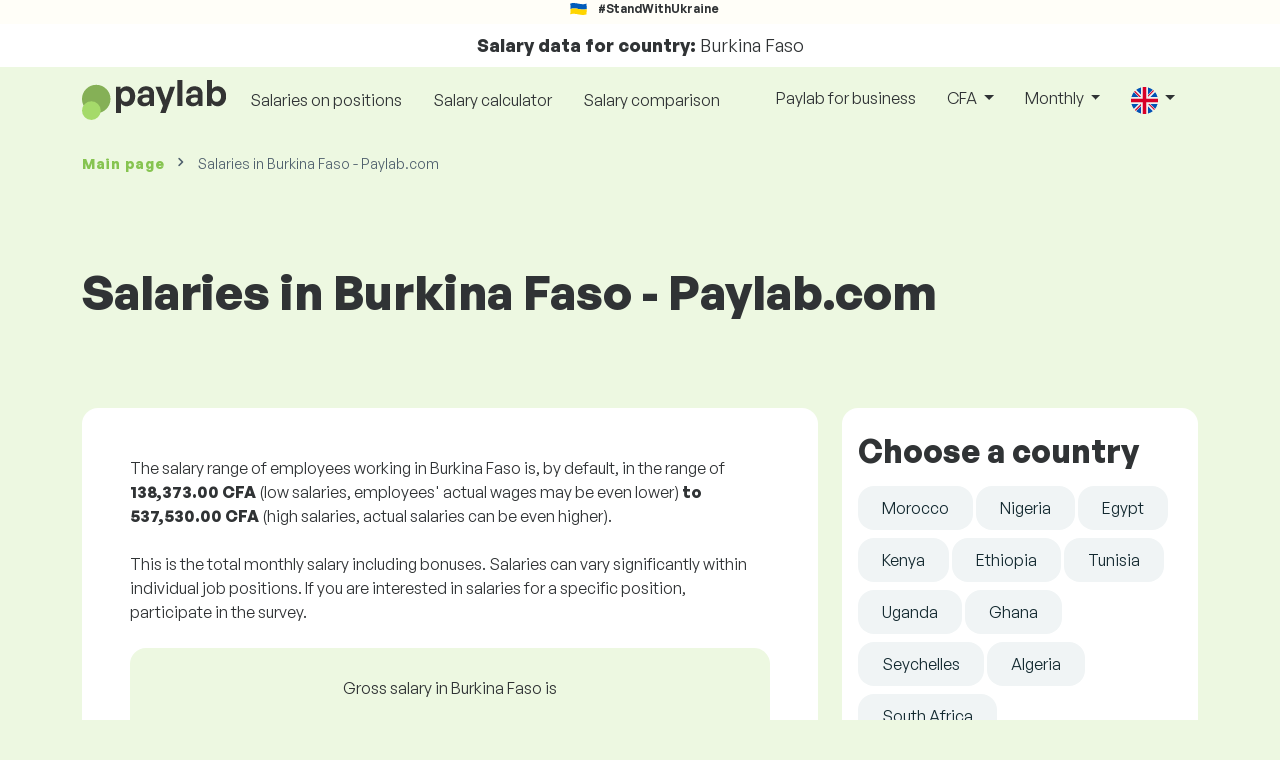

--- FILE ---
content_type: text/html; charset=UTF-8
request_url: https://www.paylab.com/bf/salaries-in-country?lang=en
body_size: 24929
content:
<!doctype html>
<html lang="en" >

<head prefix="og: http://ogp.me/ns# fb: http://ogp.me/ns/fb# website: http://ogp.me/ns/website#">
    
            <!-- Google Tag Manager -->
    <script>(function(w,d,s,l,i){w[l]=w[l]||[];w[l].push({'gtm.start':
                new Date().getTime(),event:'gtm.js'});var f=d.getElementsByTagName(s)[0],
            j=d.createElement(s),dl=l!='dataLayer'?'&l='+l:'';j.async=true;j.src=
            'https://www.googletagmanager.com/gtm.js?id='+i+dl;f.parentNode.insertBefore(j,f);
        })(window,document,'script','dataLayer','GTM-WKN5');</script>
    <!-- End Google Tag Manager -->

    
    <meta charset="utf-8">
    <meta http-equiv="X-UA-Compatible" content="IE=edge">
    <meta name="viewport" content="width=device-width, initial-scale=1, shrink-to-fit=no">

            <link rel="preconnect" href="https://cdn.jsdelivr.net">
        <link rel="preconnect" href="https://fonts.googleapis.com">
        <link rel="preconnect" href="https://fonts.gstatic.com" crossorigin>
    
    
    
    
    <meta name="csrf-token" content="iTe6jmr6r0VvpC5iKUvkl0nN9NI6mZP5gLUdjlT2">

    
    <link href="https://fonts.googleapis.com/css?family=Source+Sans+Pro:400,600,700&amp;subset=latin-ext"
          rel="stylesheet">
    <link rel="stylesheet" href="https://www.paylab.com/static/css/redesign.css?17679492471471F262">

            <link rel="stylesheet" href="https://fonts.googleapis.com/css2?family=Inter:wght@400;600;700&display=swap">
        <link rel="stylesheet" href="https://cdn.jsdelivr.net/npm/@almacareer/cookie-consent-manager@3/CookieConsentManager.min.css">
        <link rel="stylesheet" href="https://cdn.jsdelivr.net/npm/@almacareer/cookie-consent-manager@3/CookieConsentManagerThemes.min.css">
        <link rel="stylesheet" href="https://www.paylab.com/static/css/cookie-consent-colors.css?17679492471471F262">
    
    
    
            <link rel="canonical" href="https://www.paylab.com/bf/salaries-in-country"/>
    
    
    
                    <title>Salaries in Burkina Faso - Paylab.com - Paylab.com</title>

    
    
    
    <meta name="description" content="Salary ranges, salaries by age, by gender, best and worst paid positions in Burkina Faso Take the free survey and find out if you earn fairly." />

    
        <meta name="keywords" content="salaries, salary, wages, comparison of salaries, salary survey, salary chart" />
    
    
                    <link rel="shortcut icon" href="https://www.paylab.com/c/images/logo/13/favicon_2025.svg?langprefix=bf?lang=en&amp;17679492471471F262" type="image/x-icon" media="screen, print"/>
            
            
        <meta name="msvalidate.01" content="3680F50BC1046B30DC0590D4484773E9" />
        <meta name='yandex-verification' content='4372d78f4cbeb545' />
    
    
    <link rel="alternate" href="https://www.paylab.com/de/salaries-in-country?lang=en" hreflang="en" />
                                    <link rel="alternate" href="https://www.paylab.com/de/gehalter-im-land?lang=de" hreflang="de" />
                                    <link rel="alternate" href="https://www.paylab.com/de/salaires-dans-le-pays?lang=fr" hreflang="fr" />
                                    <link rel="alternate" href="https://www.paylab.com/de/zarplaty-v-strane?lang=ru" hreflang="ru" />
                                    <link rel="alternate" href="https://www.paylab.com/de/zarplata-v-krayini?lang=uk" hreflang="uk" />
                                    <link rel="alternate" href="https://www.paylab.com/de/salarios-en-el-pais?lang=es" hreflang="es" />
                                    <link rel="alternate" href="https://www.paylab.com/de/salarios-no-pais?lang=pt" hreflang="pt" />
                                                                                                        <link rel="alternate" href="https://www.paylab.com/at/salaries-in-country?lang=en" hreflang="en" />
                                    <link rel="alternate" href="https://www.paylab.com/at/gehalter-im-land?lang=de" hreflang="de" />
                                    <link rel="alternate" href="https://www.paylab.com/at/salaires-dans-le-pays?lang=fr" hreflang="fr" />
                                    <link rel="alternate" href="https://www.paylab.com/at/zarplaty-v-strane?lang=ru" hreflang="ru" />
                                    <link rel="alternate" href="https://www.paylab.com/at/zarplata-v-krayini?lang=uk" hreflang="uk" />
                                    <link rel="alternate" href="https://www.paylab.com/at/salarios-en-el-pais?lang=es" hreflang="es" />
                                    <link rel="alternate" href="https://www.paylab.com/at/salarios-no-pais?lang=pt" hreflang="pt" />
                                                                                    <link rel="alternate" href="https://www.paylab.com/gb/salaries-in-country?lang=en" hreflang="en" />
                                    <link rel="alternate" href="https://www.paylab.com/gb/gehalter-im-land?lang=de" hreflang="de" />
                                    <link rel="alternate" href="https://www.paylab.com/gb/salaires-dans-le-pays?lang=fr" hreflang="fr" />
                                    <link rel="alternate" href="https://www.paylab.com/gb/zarplaty-v-strane?lang=ru" hreflang="ru" />
                                    <link rel="alternate" href="https://www.paylab.com/gb/zarplata-v-krayini?lang=uk" hreflang="uk" />
                                    <link rel="alternate" href="https://www.paylab.com/gb/salarios-en-el-pais?lang=es" hreflang="es" />
                                    <link rel="alternate" href="https://www.paylab.com/gb/salarios-no-pais?lang=pt" hreflang="pt" />
                                                                                    <link rel="alternate" href="https://www.paylab.com/ie/salaries-in-country?lang=en" hreflang="en" />
                                    <link rel="alternate" href="https://www.paylab.com/ie/gehalter-im-land?lang=de" hreflang="de" />
                                    <link rel="alternate" href="https://www.paylab.com/ie/salaires-dans-le-pays?lang=fr" hreflang="fr" />
                                    <link rel="alternate" href="https://www.paylab.com/ie/zarplaty-v-strane?lang=ru" hreflang="ru" />
                                    <link rel="alternate" href="https://www.paylab.com/ie/zarplata-v-krayini?lang=uk" hreflang="uk" />
                                    <link rel="alternate" href="https://www.paylab.com/ie/salarios-en-el-pais?lang=es" hreflang="es" />
                                    <link rel="alternate" href="https://www.paylab.com/ie/salarios-no-pais?lang=pt" hreflang="pt" />
                                                                                    <link rel="alternate" href="https://www.paylab.com/fr/salaries-in-country?lang=en" hreflang="en" />
                                    <link rel="alternate" href="https://www.paylab.com/fr/gehalter-im-land?lang=de" hreflang="de" />
                                    <link rel="alternate" href="https://www.paylab.com/fr/salaires-dans-le-pays?lang=fr" hreflang="fr" />
                                    <link rel="alternate" href="https://www.paylab.com/fr/zarplaty-v-strane?lang=ru" hreflang="ru" />
                                    <link rel="alternate" href="https://www.paylab.com/fr/zarplata-v-krayini?lang=uk" hreflang="uk" />
                                    <link rel="alternate" href="https://www.paylab.com/fr/salarios-en-el-pais?lang=es" hreflang="es" />
                                    <link rel="alternate" href="https://www.paylab.com/fr/salarios-no-pais?lang=pt" hreflang="pt" />
                                                                                    <link rel="alternate" href="https://www.paylab.com/be/salaries-in-country?lang=en" hreflang="en" />
                                    <link rel="alternate" href="https://www.paylab.com/be/gehalter-im-land?lang=de" hreflang="de" />
                                    <link rel="alternate" href="https://www.paylab.com/be/salaires-dans-le-pays?lang=fr" hreflang="fr" />
                                    <link rel="alternate" href="https://www.paylab.com/be/zarplaty-v-strane?lang=ru" hreflang="ru" />
                                    <link rel="alternate" href="https://www.paylab.com/be/zarplata-v-krayini?lang=uk" hreflang="uk" />
                                    <link rel="alternate" href="https://www.paylab.com/be/salarios-en-el-pais?lang=es" hreflang="es" />
                                    <link rel="alternate" href="https://www.paylab.com/be/salarios-no-pais?lang=pt" hreflang="pt" />
                                                                                    <link rel="alternate" href="https://www.paylab.com/it/salaries-in-country?lang=en" hreflang="en" />
                                    <link rel="alternate" href="https://www.paylab.com/it/gehalter-im-land?lang=de" hreflang="de" />
                                    <link rel="alternate" href="https://www.paylab.com/it/salaires-dans-le-pays?lang=fr" hreflang="fr" />
                                    <link rel="alternate" href="https://www.paylab.com/it/zarplaty-v-strane?lang=ru" hreflang="ru" />
                                    <link rel="alternate" href="https://www.paylab.com/it/zarplata-v-krayini?lang=uk" hreflang="uk" />
                                    <link rel="alternate" href="https://www.paylab.com/it/salarios-en-el-pais?lang=es" hreflang="es" />
                                    <link rel="alternate" href="https://www.paylab.com/it/salarios-no-pais?lang=pt" hreflang="pt" />
                                                                                    <link rel="alternate" href="https://www.paylab.com/cy/salaries-in-country?lang=en" hreflang="en" />
                                    <link rel="alternate" href="https://www.paylab.com/cy/gehalter-im-land?lang=de" hreflang="de" />
                                    <link rel="alternate" href="https://www.paylab.com/cy/salaires-dans-le-pays?lang=fr" hreflang="fr" />
                                    <link rel="alternate" href="https://www.paylab.com/cy/zarplaty-v-strane?lang=ru" hreflang="ru" />
                                    <link rel="alternate" href="https://www.paylab.com/cy/zarplata-v-krayini?lang=uk" hreflang="uk" />
                                    <link rel="alternate" href="https://www.paylab.com/cy/salarios-en-el-pais?lang=es" hreflang="es" />
                                    <link rel="alternate" href="https://www.paylab.com/cy/salarios-no-pais?lang=pt" hreflang="pt" />
                                                                                    <link rel="alternate" href="https://www.paylab.com/ch/salaries-in-country?lang=en" hreflang="en" />
                                    <link rel="alternate" href="https://www.paylab.com/ch/gehalter-im-land?lang=de" hreflang="de" />
                                    <link rel="alternate" href="https://www.paylab.com/ch/salaires-dans-le-pays?lang=fr" hreflang="fr" />
                                    <link rel="alternate" href="https://www.paylab.com/ch/zarplaty-v-strane?lang=ru" hreflang="ru" />
                                    <link rel="alternate" href="https://www.paylab.com/ch/zarplata-v-krayini?lang=uk" hreflang="uk" />
                                    <link rel="alternate" href="https://www.paylab.com/ch/salarios-en-el-pais?lang=es" hreflang="es" />
                                    <link rel="alternate" href="https://www.paylab.com/ch/salarios-no-pais?lang=pt" hreflang="pt" />
                                                                                    <link rel="alternate" href="https://www.paylab.com/es/salaries-in-country?lang=en" hreflang="en" />
                                    <link rel="alternate" href="https://www.paylab.com/es/gehalter-im-land?lang=de" hreflang="de" />
                                    <link rel="alternate" href="https://www.paylab.com/es/salaires-dans-le-pays?lang=fr" hreflang="fr" />
                                    <link rel="alternate" href="https://www.paylab.com/es/zarplaty-v-strane?lang=ru" hreflang="ru" />
                                    <link rel="alternate" href="https://www.paylab.com/es/zarplata-v-krayini?lang=uk" hreflang="uk" />
                                    <link rel="alternate" href="https://www.paylab.com/es/salarios-en-el-pais?lang=es" hreflang="es" />
                                    <link rel="alternate" href="https://www.paylab.com/es/salarios-no-pais?lang=pt" hreflang="pt" />
                                                                                    <link rel="alternate" href="https://www.paylab.com/gr/salaries-in-country?lang=en" hreflang="en" />
                                    <link rel="alternate" href="https://www.paylab.com/gr/gehalter-im-land?lang=de" hreflang="de" />
                                    <link rel="alternate" href="https://www.paylab.com/gr/salaires-dans-le-pays?lang=fr" hreflang="fr" />
                                    <link rel="alternate" href="https://www.paylab.com/gr/zarplaty-v-strane?lang=ru" hreflang="ru" />
                                    <link rel="alternate" href="https://www.paylab.com/gr/zarplata-v-krayini?lang=uk" hreflang="uk" />
                                    <link rel="alternate" href="https://www.paylab.com/gr/salarios-en-el-pais?lang=es" hreflang="es" />
                                    <link rel="alternate" href="https://www.paylab.com/gr/salarios-no-pais?lang=pt" hreflang="pt" />
                                                                                    <link rel="alternate" href="https://www.paylab.com/nl/salaries-in-country?lang=en" hreflang="en" />
                                    <link rel="alternate" href="https://www.paylab.com/nl/gehalter-im-land?lang=de" hreflang="de" />
                                    <link rel="alternate" href="https://www.paylab.com/nl/salaires-dans-le-pays?lang=fr" hreflang="fr" />
                                    <link rel="alternate" href="https://www.paylab.com/nl/zarplaty-v-strane?lang=ru" hreflang="ru" />
                                    <link rel="alternate" href="https://www.paylab.com/nl/zarplata-v-krayini?lang=uk" hreflang="uk" />
                                    <link rel="alternate" href="https://www.paylab.com/nl/salarios-en-el-pais?lang=es" hreflang="es" />
                                    <link rel="alternate" href="https://www.paylab.com/nl/salarios-no-pais?lang=pt" hreflang="pt" />
                                                                                    <link rel="alternate" href="https://www.paylab.com/dk/salaries-in-country?lang=en" hreflang="en" />
                                    <link rel="alternate" href="https://www.paylab.com/dk/gehalter-im-land?lang=de" hreflang="de" />
                                    <link rel="alternate" href="https://www.paylab.com/dk/salaires-dans-le-pays?lang=fr" hreflang="fr" />
                                    <link rel="alternate" href="https://www.paylab.com/dk/zarplaty-v-strane?lang=ru" hreflang="ru" />
                                    <link rel="alternate" href="https://www.paylab.com/dk/zarplata-v-krayini?lang=uk" hreflang="uk" />
                                    <link rel="alternate" href="https://www.paylab.com/dk/salarios-en-el-pais?lang=es" hreflang="es" />
                                    <link rel="alternate" href="https://www.paylab.com/dk/salarios-no-pais?lang=pt" hreflang="pt" />
                                                                                    <link rel="alternate" href="https://www.paylab.com/ru/salaries-in-country?lang=en" hreflang="en" />
                                    <link rel="alternate" href="https://www.paylab.com/ru/gehalter-im-land?lang=de" hreflang="de" />
                                    <link rel="alternate" href="https://www.paylab.com/ru/salaires-dans-le-pays?lang=fr" hreflang="fr" />
                                    <link rel="alternate" href="https://www.paylab.com/ru/zarplaty-v-strane?lang=ru" hreflang="ru" />
                                    <link rel="alternate" href="https://www.paylab.com/ru/zarplata-v-krayini?lang=uk" hreflang="uk" />
                                    <link rel="alternate" href="https://www.paylab.com/ru/salarios-en-el-pais?lang=es" hreflang="es" />
                                    <link rel="alternate" href="https://www.paylab.com/ru/salarios-no-pais?lang=pt" hreflang="pt" />
                                                                                    <link rel="alternate" href="https://www.paylab.com/us/salaries-in-country?lang=en" hreflang="en" />
                                    <link rel="alternate" href="https://www.paylab.com/us/gehalter-im-land?lang=de" hreflang="de" />
                                    <link rel="alternate" href="https://www.paylab.com/us/salaires-dans-le-pays?lang=fr" hreflang="fr" />
                                    <link rel="alternate" href="https://www.paylab.com/us/zarplaty-v-strane?lang=ru" hreflang="ru" />
                                    <link rel="alternate" href="https://www.paylab.com/us/zarplata-v-krayini?lang=uk" hreflang="uk" />
                                    <link rel="alternate" href="https://www.paylab.com/us/salarios-en-el-pais?lang=es" hreflang="es" />
                                    <link rel="alternate" href="https://www.paylab.com/us/salarios-no-pais?lang=pt" hreflang="pt" />
                                                                                                        <link rel="alternate" href="https://www.paylab.com/no/salaries-in-country?lang=en" hreflang="en" />
                                    <link rel="alternate" href="https://www.paylab.com/no/gehalter-im-land?lang=de" hreflang="de" />
                                    <link rel="alternate" href="https://www.paylab.com/no/salaires-dans-le-pays?lang=fr" hreflang="fr" />
                                    <link rel="alternate" href="https://www.paylab.com/no/zarplaty-v-strane?lang=ru" hreflang="ru" />
                                    <link rel="alternate" href="https://www.paylab.com/no/zarplata-v-krayini?lang=uk" hreflang="uk" />
                                    <link rel="alternate" href="https://www.paylab.com/no/salarios-en-el-pais?lang=es" hreflang="es" />
                                    <link rel="alternate" href="https://www.paylab.com/no/salarios-no-pais?lang=pt" hreflang="pt" />
                                                                                                        <link rel="alternate" href="https://www.paylab.com/fi/salaries-in-country?lang=en" hreflang="en" />
                                    <link rel="alternate" href="https://www.paylab.com/fi/gehalter-im-land?lang=de" hreflang="de" />
                                    <link rel="alternate" href="https://www.paylab.com/fi/salaires-dans-le-pays?lang=fr" hreflang="fr" />
                                    <link rel="alternate" href="https://www.paylab.com/fi/zarplaty-v-strane?lang=ru" hreflang="ru" />
                                    <link rel="alternate" href="https://www.paylab.com/fi/zarplata-v-krayini?lang=uk" hreflang="uk" />
                                    <link rel="alternate" href="https://www.paylab.com/fi/salarios-en-el-pais?lang=es" hreflang="es" />
                                    <link rel="alternate" href="https://www.paylab.com/fi/salarios-no-pais?lang=pt" hreflang="pt" />
                                                                                    <link rel="alternate" href="https://www.paylab.com/lu/salaries-in-country?lang=en" hreflang="en" />
                                    <link rel="alternate" href="https://www.paylab.com/lu/gehalter-im-land?lang=de" hreflang="de" />
                                    <link rel="alternate" href="https://www.paylab.com/lu/salaires-dans-le-pays?lang=fr" hreflang="fr" />
                                    <link rel="alternate" href="https://www.paylab.com/lu/zarplaty-v-strane?lang=ru" hreflang="ru" />
                                    <link rel="alternate" href="https://www.paylab.com/lu/zarplata-v-krayini?lang=uk" hreflang="uk" />
                                    <link rel="alternate" href="https://www.paylab.com/lu/salarios-en-el-pais?lang=es" hreflang="es" />
                                    <link rel="alternate" href="https://www.paylab.com/lu/salarios-no-pais?lang=pt" hreflang="pt" />
                                                                                    <link rel="alternate" href="https://www.paylab.com/se/salaries-in-country?lang=en" hreflang="en" />
                                    <link rel="alternate" href="https://www.paylab.com/se/gehalter-im-land?lang=de" hreflang="de" />
                                    <link rel="alternate" href="https://www.paylab.com/se/salaires-dans-le-pays?lang=fr" hreflang="fr" />
                                    <link rel="alternate" href="https://www.paylab.com/se/zarplaty-v-strane?lang=ru" hreflang="ru" />
                                    <link rel="alternate" href="https://www.paylab.com/se/zarplata-v-krayini?lang=uk" hreflang="uk" />
                                    <link rel="alternate" href="https://www.paylab.com/se/salarios-en-el-pais?lang=es" hreflang="es" />
                                    <link rel="alternate" href="https://www.paylab.com/se/salarios-no-pais?lang=pt" hreflang="pt" />
                                                                                    <link rel="alternate" href="https://www.paylab.com/is/salaries-in-country?lang=en" hreflang="en" />
                                    <link rel="alternate" href="https://www.paylab.com/is/gehalter-im-land?lang=de" hreflang="de" />
                                    <link rel="alternate" href="https://www.paylab.com/is/salaires-dans-le-pays?lang=fr" hreflang="fr" />
                                    <link rel="alternate" href="https://www.paylab.com/is/zarplaty-v-strane?lang=ru" hreflang="ru" />
                                    <link rel="alternate" href="https://www.paylab.com/is/zarplata-v-krayini?lang=uk" hreflang="uk" />
                                    <link rel="alternate" href="https://www.paylab.com/is/salarios-en-el-pais?lang=es" hreflang="es" />
                                    <link rel="alternate" href="https://www.paylab.com/is/salarios-no-pais?lang=pt" hreflang="pt" />
                                                                                    <link rel="alternate" href="https://www.paylab.com/ua/salaries-in-country?lang=en" hreflang="en" />
                                    <link rel="alternate" href="https://www.paylab.com/ua/gehalter-im-land?lang=de" hreflang="de" />
                                    <link rel="alternate" href="https://www.paylab.com/ua/salaires-dans-le-pays?lang=fr" hreflang="fr" />
                                    <link rel="alternate" href="https://www.paylab.com/ua/zarplaty-v-strane?lang=ru" hreflang="ru" />
                                    <link rel="alternate" href="https://www.paylab.com/ua/zarplata-v-krayini?lang=uk" hreflang="uk" />
                                    <link rel="alternate" href="https://www.paylab.com/ua/salarios-en-el-pais?lang=es" hreflang="es" />
                                    <link rel="alternate" href="https://www.paylab.com/ua/salarios-no-pais?lang=pt" hreflang="pt" />
                                                                                    <link rel="alternate" href="https://www.paylab.com/mt/salaries-in-country?lang=en" hreflang="en" />
                                    <link rel="alternate" href="https://www.paylab.com/mt/gehalter-im-land?lang=de" hreflang="de" />
                                    <link rel="alternate" href="https://www.paylab.com/mt/salaires-dans-le-pays?lang=fr" hreflang="fr" />
                                    <link rel="alternate" href="https://www.paylab.com/mt/zarplaty-v-strane?lang=ru" hreflang="ru" />
                                    <link rel="alternate" href="https://www.paylab.com/mt/zarplata-v-krayini?lang=uk" hreflang="uk" />
                                    <link rel="alternate" href="https://www.paylab.com/mt/salarios-en-el-pais?lang=es" hreflang="es" />
                                    <link rel="alternate" href="https://www.paylab.com/mt/salarios-no-pais?lang=pt" hreflang="pt" />
                                                                                                                                                                                                            <link rel="alternate" href="https://www.paylab.com/af/salaries-in-country?lang=en" hreflang="en" />
                                    <link rel="alternate" href="https://www.paylab.com/af/gehalter-im-land?lang=de" hreflang="de" />
                                    <link rel="alternate" href="https://www.paylab.com/af/salaires-dans-le-pays?lang=fr" hreflang="fr" />
                                    <link rel="alternate" href="https://www.paylab.com/af/zarplaty-v-strane?lang=ru" hreflang="ru" />
                                    <link rel="alternate" href="https://www.paylab.com/af/zarplata-v-krayini?lang=uk" hreflang="uk" />
                                    <link rel="alternate" href="https://www.paylab.com/af/salarios-en-el-pais?lang=es" hreflang="es" />
                                    <link rel="alternate" href="https://www.paylab.com/af/salarios-no-pais?lang=pt" hreflang="pt" />
                                                                                    <link rel="alternate" href="https://www.paylab.com/al/salaries-in-country?lang=en" hreflang="en" />
                                    <link rel="alternate" href="https://www.paylab.com/al/gehalter-im-land?lang=de" hreflang="de" />
                                    <link rel="alternate" href="https://www.paylab.com/al/salaires-dans-le-pays?lang=fr" hreflang="fr" />
                                    <link rel="alternate" href="https://www.paylab.com/al/zarplaty-v-strane?lang=ru" hreflang="ru" />
                                    <link rel="alternate" href="https://www.paylab.com/al/zarplata-v-krayini?lang=uk" hreflang="uk" />
                                    <link rel="alternate" href="https://www.paylab.com/al/salarios-en-el-pais?lang=es" hreflang="es" />
                                    <link rel="alternate" href="https://www.paylab.com/al/salarios-no-pais?lang=pt" hreflang="pt" />
                                                                                    <link rel="alternate" href="https://www.paylab.com/dz/salaries-in-country?lang=en" hreflang="en" />
                                    <link rel="alternate" href="https://www.paylab.com/dz/gehalter-im-land?lang=de" hreflang="de" />
                                    <link rel="alternate" href="https://www.paylab.com/dz/salaires-dans-le-pays?lang=fr" hreflang="fr" />
                                    <link rel="alternate" href="https://www.paylab.com/dz/zarplaty-v-strane?lang=ru" hreflang="ru" />
                                    <link rel="alternate" href="https://www.paylab.com/dz/zarplata-v-krayini?lang=uk" hreflang="uk" />
                                    <link rel="alternate" href="https://www.paylab.com/dz/salarios-en-el-pais?lang=es" hreflang="es" />
                                    <link rel="alternate" href="https://www.paylab.com/dz/salarios-no-pais?lang=pt" hreflang="pt" />
                                                                                    <link rel="alternate" href="https://www.paylab.com/as/salaries-in-country?lang=en" hreflang="en" />
                                    <link rel="alternate" href="https://www.paylab.com/as/gehalter-im-land?lang=de" hreflang="de" />
                                    <link rel="alternate" href="https://www.paylab.com/as/salaires-dans-le-pays?lang=fr" hreflang="fr" />
                                    <link rel="alternate" href="https://www.paylab.com/as/zarplaty-v-strane?lang=ru" hreflang="ru" />
                                    <link rel="alternate" href="https://www.paylab.com/as/zarplata-v-krayini?lang=uk" hreflang="uk" />
                                    <link rel="alternate" href="https://www.paylab.com/as/salarios-en-el-pais?lang=es" hreflang="es" />
                                    <link rel="alternate" href="https://www.paylab.com/as/salarios-no-pais?lang=pt" hreflang="pt" />
                                                                                    <link rel="alternate" href="https://www.paylab.com/ad/salaries-in-country?lang=en" hreflang="en" />
                                    <link rel="alternate" href="https://www.paylab.com/ad/gehalter-im-land?lang=de" hreflang="de" />
                                    <link rel="alternate" href="https://www.paylab.com/ad/salaires-dans-le-pays?lang=fr" hreflang="fr" />
                                    <link rel="alternate" href="https://www.paylab.com/ad/zarplaty-v-strane?lang=ru" hreflang="ru" />
                                    <link rel="alternate" href="https://www.paylab.com/ad/zarplata-v-krayini?lang=uk" hreflang="uk" />
                                    <link rel="alternate" href="https://www.paylab.com/ad/salarios-en-el-pais?lang=es" hreflang="es" />
                                    <link rel="alternate" href="https://www.paylab.com/ad/salarios-no-pais?lang=pt" hreflang="pt" />
                                                                                    <link rel="alternate" href="https://www.paylab.com/ao/salaries-in-country?lang=en" hreflang="en" />
                                    <link rel="alternate" href="https://www.paylab.com/ao/gehalter-im-land?lang=de" hreflang="de" />
                                    <link rel="alternate" href="https://www.paylab.com/ao/salaires-dans-le-pays?lang=fr" hreflang="fr" />
                                    <link rel="alternate" href="https://www.paylab.com/ao/zarplaty-v-strane?lang=ru" hreflang="ru" />
                                    <link rel="alternate" href="https://www.paylab.com/ao/zarplata-v-krayini?lang=uk" hreflang="uk" />
                                    <link rel="alternate" href="https://www.paylab.com/ao/salarios-en-el-pais?lang=es" hreflang="es" />
                                    <link rel="alternate" href="https://www.paylab.com/ao/salarios-no-pais?lang=pt" hreflang="pt" />
                                                                                    <link rel="alternate" href="https://www.paylab.com/ai/salaries-in-country?lang=en" hreflang="en" />
                                    <link rel="alternate" href="https://www.paylab.com/ai/gehalter-im-land?lang=de" hreflang="de" />
                                    <link rel="alternate" href="https://www.paylab.com/ai/salaires-dans-le-pays?lang=fr" hreflang="fr" />
                                    <link rel="alternate" href="https://www.paylab.com/ai/zarplaty-v-strane?lang=ru" hreflang="ru" />
                                    <link rel="alternate" href="https://www.paylab.com/ai/zarplata-v-krayini?lang=uk" hreflang="uk" />
                                    <link rel="alternate" href="https://www.paylab.com/ai/salarios-en-el-pais?lang=es" hreflang="es" />
                                    <link rel="alternate" href="https://www.paylab.com/ai/salarios-no-pais?lang=pt" hreflang="pt" />
                                                                                    <link rel="alternate" href="https://www.paylab.com/aq/salaries-in-country?lang=en" hreflang="en" />
                                    <link rel="alternate" href="https://www.paylab.com/aq/gehalter-im-land?lang=de" hreflang="de" />
                                    <link rel="alternate" href="https://www.paylab.com/aq/salaires-dans-le-pays?lang=fr" hreflang="fr" />
                                    <link rel="alternate" href="https://www.paylab.com/aq/zarplaty-v-strane?lang=ru" hreflang="ru" />
                                    <link rel="alternate" href="https://www.paylab.com/aq/zarplata-v-krayini?lang=uk" hreflang="uk" />
                                    <link rel="alternate" href="https://www.paylab.com/aq/salarios-en-el-pais?lang=es" hreflang="es" />
                                    <link rel="alternate" href="https://www.paylab.com/aq/salarios-no-pais?lang=pt" hreflang="pt" />
                                                                                    <link rel="alternate" href="https://www.paylab.com/ag/salaries-in-country?lang=en" hreflang="en" />
                                    <link rel="alternate" href="https://www.paylab.com/ag/gehalter-im-land?lang=de" hreflang="de" />
                                    <link rel="alternate" href="https://www.paylab.com/ag/salaires-dans-le-pays?lang=fr" hreflang="fr" />
                                    <link rel="alternate" href="https://www.paylab.com/ag/zarplaty-v-strane?lang=ru" hreflang="ru" />
                                    <link rel="alternate" href="https://www.paylab.com/ag/zarplata-v-krayini?lang=uk" hreflang="uk" />
                                    <link rel="alternate" href="https://www.paylab.com/ag/salarios-en-el-pais?lang=es" hreflang="es" />
                                    <link rel="alternate" href="https://www.paylab.com/ag/salarios-no-pais?lang=pt" hreflang="pt" />
                                                                                    <link rel="alternate" href="https://www.paylab.com/ar/salaries-in-country?lang=en" hreflang="en" />
                                    <link rel="alternate" href="https://www.paylab.com/ar/gehalter-im-land?lang=de" hreflang="de" />
                                    <link rel="alternate" href="https://www.paylab.com/ar/salaires-dans-le-pays?lang=fr" hreflang="fr" />
                                    <link rel="alternate" href="https://www.paylab.com/ar/zarplaty-v-strane?lang=ru" hreflang="ru" />
                                    <link rel="alternate" href="https://www.paylab.com/ar/zarplata-v-krayini?lang=uk" hreflang="uk" />
                                    <link rel="alternate" href="https://www.paylab.com/ar/salarios-en-el-pais?lang=es" hreflang="es" />
                                    <link rel="alternate" href="https://www.paylab.com/ar/salarios-no-pais?lang=pt" hreflang="pt" />
                                                                                    <link rel="alternate" href="https://www.paylab.com/am/salaries-in-country?lang=en" hreflang="en" />
                                    <link rel="alternate" href="https://www.paylab.com/am/gehalter-im-land?lang=de" hreflang="de" />
                                    <link rel="alternate" href="https://www.paylab.com/am/salaires-dans-le-pays?lang=fr" hreflang="fr" />
                                    <link rel="alternate" href="https://www.paylab.com/am/zarplaty-v-strane?lang=ru" hreflang="ru" />
                                    <link rel="alternate" href="https://www.paylab.com/am/zarplata-v-krayini?lang=uk" hreflang="uk" />
                                    <link rel="alternate" href="https://www.paylab.com/am/salarios-en-el-pais?lang=es" hreflang="es" />
                                    <link rel="alternate" href="https://www.paylab.com/am/salarios-no-pais?lang=pt" hreflang="pt" />
                                                                                    <link rel="alternate" href="https://www.paylab.com/aw/salaries-in-country?lang=en" hreflang="en" />
                                    <link rel="alternate" href="https://www.paylab.com/aw/gehalter-im-land?lang=de" hreflang="de" />
                                    <link rel="alternate" href="https://www.paylab.com/aw/salaires-dans-le-pays?lang=fr" hreflang="fr" />
                                    <link rel="alternate" href="https://www.paylab.com/aw/zarplaty-v-strane?lang=ru" hreflang="ru" />
                                    <link rel="alternate" href="https://www.paylab.com/aw/zarplata-v-krayini?lang=uk" hreflang="uk" />
                                    <link rel="alternate" href="https://www.paylab.com/aw/salarios-en-el-pais?lang=es" hreflang="es" />
                                    <link rel="alternate" href="https://www.paylab.com/aw/salarios-no-pais?lang=pt" hreflang="pt" />
                                                                                    <link rel="alternate" href="https://www.paylab.com/au/salaries-in-country?lang=en" hreflang="en" />
                                    <link rel="alternate" href="https://www.paylab.com/au/gehalter-im-land?lang=de" hreflang="de" />
                                    <link rel="alternate" href="https://www.paylab.com/au/salaires-dans-le-pays?lang=fr" hreflang="fr" />
                                    <link rel="alternate" href="https://www.paylab.com/au/zarplaty-v-strane?lang=ru" hreflang="ru" />
                                    <link rel="alternate" href="https://www.paylab.com/au/zarplata-v-krayini?lang=uk" hreflang="uk" />
                                    <link rel="alternate" href="https://www.paylab.com/au/salarios-en-el-pais?lang=es" hreflang="es" />
                                    <link rel="alternate" href="https://www.paylab.com/au/salarios-no-pais?lang=pt" hreflang="pt" />
                                                                                    <link rel="alternate" href="https://www.paylab.com/az/salaries-in-country?lang=en" hreflang="en" />
                                    <link rel="alternate" href="https://www.paylab.com/az/gehalter-im-land?lang=de" hreflang="de" />
                                    <link rel="alternate" href="https://www.paylab.com/az/salaires-dans-le-pays?lang=fr" hreflang="fr" />
                                    <link rel="alternate" href="https://www.paylab.com/az/zarplaty-v-strane?lang=ru" hreflang="ru" />
                                    <link rel="alternate" href="https://www.paylab.com/az/zarplata-v-krayini?lang=uk" hreflang="uk" />
                                    <link rel="alternate" href="https://www.paylab.com/az/salarios-en-el-pais?lang=es" hreflang="es" />
                                    <link rel="alternate" href="https://www.paylab.com/az/salarios-no-pais?lang=pt" hreflang="pt" />
                                                                                    <link rel="alternate" href="https://www.paylab.com/bs/salaries-in-country?lang=en" hreflang="en" />
                                    <link rel="alternate" href="https://www.paylab.com/bs/gehalter-im-land?lang=de" hreflang="de" />
                                    <link rel="alternate" href="https://www.paylab.com/bs/salaires-dans-le-pays?lang=fr" hreflang="fr" />
                                    <link rel="alternate" href="https://www.paylab.com/bs/zarplaty-v-strane?lang=ru" hreflang="ru" />
                                    <link rel="alternate" href="https://www.paylab.com/bs/zarplata-v-krayini?lang=uk" hreflang="uk" />
                                    <link rel="alternate" href="https://www.paylab.com/bs/salarios-en-el-pais?lang=es" hreflang="es" />
                                    <link rel="alternate" href="https://www.paylab.com/bs/salarios-no-pais?lang=pt" hreflang="pt" />
                                                                                    <link rel="alternate" href="https://www.paylab.com/bh/salaries-in-country?lang=en" hreflang="en" />
                                    <link rel="alternate" href="https://www.paylab.com/bh/gehalter-im-land?lang=de" hreflang="de" />
                                    <link rel="alternate" href="https://www.paylab.com/bh/salaires-dans-le-pays?lang=fr" hreflang="fr" />
                                    <link rel="alternate" href="https://www.paylab.com/bh/zarplaty-v-strane?lang=ru" hreflang="ru" />
                                    <link rel="alternate" href="https://www.paylab.com/bh/zarplata-v-krayini?lang=uk" hreflang="uk" />
                                    <link rel="alternate" href="https://www.paylab.com/bh/salarios-en-el-pais?lang=es" hreflang="es" />
                                    <link rel="alternate" href="https://www.paylab.com/bh/salarios-no-pais?lang=pt" hreflang="pt" />
                                                                                    <link rel="alternate" href="https://www.paylab.com/bd/salaries-in-country?lang=en" hreflang="en" />
                                    <link rel="alternate" href="https://www.paylab.com/bd/gehalter-im-land?lang=de" hreflang="de" />
                                    <link rel="alternate" href="https://www.paylab.com/bd/salaires-dans-le-pays?lang=fr" hreflang="fr" />
                                    <link rel="alternate" href="https://www.paylab.com/bd/zarplaty-v-strane?lang=ru" hreflang="ru" />
                                    <link rel="alternate" href="https://www.paylab.com/bd/zarplata-v-krayini?lang=uk" hreflang="uk" />
                                    <link rel="alternate" href="https://www.paylab.com/bd/salarios-en-el-pais?lang=es" hreflang="es" />
                                    <link rel="alternate" href="https://www.paylab.com/bd/salarios-no-pais?lang=pt" hreflang="pt" />
                                                                                    <link rel="alternate" href="https://www.paylab.com/bb/salaries-in-country?lang=en" hreflang="en" />
                                    <link rel="alternate" href="https://www.paylab.com/bb/gehalter-im-land?lang=de" hreflang="de" />
                                    <link rel="alternate" href="https://www.paylab.com/bb/salaires-dans-le-pays?lang=fr" hreflang="fr" />
                                    <link rel="alternate" href="https://www.paylab.com/bb/zarplaty-v-strane?lang=ru" hreflang="ru" />
                                    <link rel="alternate" href="https://www.paylab.com/bb/zarplata-v-krayini?lang=uk" hreflang="uk" />
                                    <link rel="alternate" href="https://www.paylab.com/bb/salarios-en-el-pais?lang=es" hreflang="es" />
                                    <link rel="alternate" href="https://www.paylab.com/bb/salarios-no-pais?lang=pt" hreflang="pt" />
                                                                                    <link rel="alternate" href="https://www.paylab.com/by/salaries-in-country?lang=en" hreflang="en" />
                                    <link rel="alternate" href="https://www.paylab.com/by/gehalter-im-land?lang=de" hreflang="de" />
                                    <link rel="alternate" href="https://www.paylab.com/by/salaires-dans-le-pays?lang=fr" hreflang="fr" />
                                    <link rel="alternate" href="https://www.paylab.com/by/zarplaty-v-strane?lang=ru" hreflang="ru" />
                                    <link rel="alternate" href="https://www.paylab.com/by/zarplata-v-krayini?lang=uk" hreflang="uk" />
                                    <link rel="alternate" href="https://www.paylab.com/by/salarios-en-el-pais?lang=es" hreflang="es" />
                                    <link rel="alternate" href="https://www.paylab.com/by/salarios-no-pais?lang=pt" hreflang="pt" />
                                                                                    <link rel="alternate" href="https://www.paylab.com/bz/salaries-in-country?lang=en" hreflang="en" />
                                    <link rel="alternate" href="https://www.paylab.com/bz/gehalter-im-land?lang=de" hreflang="de" />
                                    <link rel="alternate" href="https://www.paylab.com/bz/salaires-dans-le-pays?lang=fr" hreflang="fr" />
                                    <link rel="alternate" href="https://www.paylab.com/bz/zarplaty-v-strane?lang=ru" hreflang="ru" />
                                    <link rel="alternate" href="https://www.paylab.com/bz/zarplata-v-krayini?lang=uk" hreflang="uk" />
                                    <link rel="alternate" href="https://www.paylab.com/bz/salarios-en-el-pais?lang=es" hreflang="es" />
                                    <link rel="alternate" href="https://www.paylab.com/bz/salarios-no-pais?lang=pt" hreflang="pt" />
                                                                                    <link rel="alternate" href="https://www.paylab.com/bj/salaries-in-country?lang=en" hreflang="en" />
                                    <link rel="alternate" href="https://www.paylab.com/bj/gehalter-im-land?lang=de" hreflang="de" />
                                    <link rel="alternate" href="https://www.paylab.com/bj/salaires-dans-le-pays?lang=fr" hreflang="fr" />
                                    <link rel="alternate" href="https://www.paylab.com/bj/zarplaty-v-strane?lang=ru" hreflang="ru" />
                                    <link rel="alternate" href="https://www.paylab.com/bj/zarplata-v-krayini?lang=uk" hreflang="uk" />
                                    <link rel="alternate" href="https://www.paylab.com/bj/salarios-en-el-pais?lang=es" hreflang="es" />
                                    <link rel="alternate" href="https://www.paylab.com/bj/salarios-no-pais?lang=pt" hreflang="pt" />
                                                                                    <link rel="alternate" href="https://www.paylab.com/bm/salaries-in-country?lang=en" hreflang="en" />
                                    <link rel="alternate" href="https://www.paylab.com/bm/gehalter-im-land?lang=de" hreflang="de" />
                                    <link rel="alternate" href="https://www.paylab.com/bm/salaires-dans-le-pays?lang=fr" hreflang="fr" />
                                    <link rel="alternate" href="https://www.paylab.com/bm/zarplaty-v-strane?lang=ru" hreflang="ru" />
                                    <link rel="alternate" href="https://www.paylab.com/bm/zarplata-v-krayini?lang=uk" hreflang="uk" />
                                    <link rel="alternate" href="https://www.paylab.com/bm/salarios-en-el-pais?lang=es" hreflang="es" />
                                    <link rel="alternate" href="https://www.paylab.com/bm/salarios-no-pais?lang=pt" hreflang="pt" />
                                                                                    <link rel="alternate" href="https://www.paylab.com/bt/salaries-in-country?lang=en" hreflang="en" />
                                    <link rel="alternate" href="https://www.paylab.com/bt/gehalter-im-land?lang=de" hreflang="de" />
                                    <link rel="alternate" href="https://www.paylab.com/bt/salaires-dans-le-pays?lang=fr" hreflang="fr" />
                                    <link rel="alternate" href="https://www.paylab.com/bt/zarplaty-v-strane?lang=ru" hreflang="ru" />
                                    <link rel="alternate" href="https://www.paylab.com/bt/zarplata-v-krayini?lang=uk" hreflang="uk" />
                                    <link rel="alternate" href="https://www.paylab.com/bt/salarios-en-el-pais?lang=es" hreflang="es" />
                                    <link rel="alternate" href="https://www.paylab.com/bt/salarios-no-pais?lang=pt" hreflang="pt" />
                                                                                    <link rel="alternate" href="https://www.paylab.com/bo/salaries-in-country?lang=en" hreflang="en" />
                                    <link rel="alternate" href="https://www.paylab.com/bo/gehalter-im-land?lang=de" hreflang="de" />
                                    <link rel="alternate" href="https://www.paylab.com/bo/salaires-dans-le-pays?lang=fr" hreflang="fr" />
                                    <link rel="alternate" href="https://www.paylab.com/bo/zarplaty-v-strane?lang=ru" hreflang="ru" />
                                    <link rel="alternate" href="https://www.paylab.com/bo/zarplata-v-krayini?lang=uk" hreflang="uk" />
                                    <link rel="alternate" href="https://www.paylab.com/bo/salarios-en-el-pais?lang=es" hreflang="es" />
                                    <link rel="alternate" href="https://www.paylab.com/bo/salarios-no-pais?lang=pt" hreflang="pt" />
                                                                                    <link rel="alternate" href="https://www.paylab.com/bw/salaries-in-country?lang=en" hreflang="en" />
                                    <link rel="alternate" href="https://www.paylab.com/bw/gehalter-im-land?lang=de" hreflang="de" />
                                    <link rel="alternate" href="https://www.paylab.com/bw/salaires-dans-le-pays?lang=fr" hreflang="fr" />
                                    <link rel="alternate" href="https://www.paylab.com/bw/zarplaty-v-strane?lang=ru" hreflang="ru" />
                                    <link rel="alternate" href="https://www.paylab.com/bw/zarplata-v-krayini?lang=uk" hreflang="uk" />
                                    <link rel="alternate" href="https://www.paylab.com/bw/salarios-en-el-pais?lang=es" hreflang="es" />
                                    <link rel="alternate" href="https://www.paylab.com/bw/salarios-no-pais?lang=pt" hreflang="pt" />
                                                                                    <link rel="alternate" href="https://www.paylab.com/bv/salaries-in-country?lang=en" hreflang="en" />
                                    <link rel="alternate" href="https://www.paylab.com/bv/gehalter-im-land?lang=de" hreflang="de" />
                                    <link rel="alternate" href="https://www.paylab.com/bv/salaires-dans-le-pays?lang=fr" hreflang="fr" />
                                    <link rel="alternate" href="https://www.paylab.com/bv/zarplaty-v-strane?lang=ru" hreflang="ru" />
                                    <link rel="alternate" href="https://www.paylab.com/bv/zarplata-v-krayini?lang=uk" hreflang="uk" />
                                    <link rel="alternate" href="https://www.paylab.com/bv/salarios-en-el-pais?lang=es" hreflang="es" />
                                    <link rel="alternate" href="https://www.paylab.com/bv/salarios-no-pais?lang=pt" hreflang="pt" />
                                                                                    <link rel="alternate" href="https://www.paylab.com/br/salaries-in-country?lang=en" hreflang="en" />
                                    <link rel="alternate" href="https://www.paylab.com/br/gehalter-im-land?lang=de" hreflang="de" />
                                    <link rel="alternate" href="https://www.paylab.com/br/salaires-dans-le-pays?lang=fr" hreflang="fr" />
                                    <link rel="alternate" href="https://www.paylab.com/br/zarplaty-v-strane?lang=ru" hreflang="ru" />
                                    <link rel="alternate" href="https://www.paylab.com/br/zarplata-v-krayini?lang=uk" hreflang="uk" />
                                    <link rel="alternate" href="https://www.paylab.com/br/salarios-en-el-pais?lang=es" hreflang="es" />
                                    <link rel="alternate" href="https://www.paylab.com/br/salarios-no-pais?lang=pt" hreflang="pt" />
                                                                                    <link rel="alternate" href="https://www.paylab.com/io/salaries-in-country?lang=en" hreflang="en" />
                                    <link rel="alternate" href="https://www.paylab.com/io/gehalter-im-land?lang=de" hreflang="de" />
                                    <link rel="alternate" href="https://www.paylab.com/io/salaires-dans-le-pays?lang=fr" hreflang="fr" />
                                    <link rel="alternate" href="https://www.paylab.com/io/zarplaty-v-strane?lang=ru" hreflang="ru" />
                                    <link rel="alternate" href="https://www.paylab.com/io/zarplata-v-krayini?lang=uk" hreflang="uk" />
                                    <link rel="alternate" href="https://www.paylab.com/io/salarios-en-el-pais?lang=es" hreflang="es" />
                                    <link rel="alternate" href="https://www.paylab.com/io/salarios-no-pais?lang=pt" hreflang="pt" />
                                                                                    <link rel="alternate" href="https://www.paylab.com/bn/salaries-in-country?lang=en" hreflang="en" />
                                    <link rel="alternate" href="https://www.paylab.com/bn/gehalter-im-land?lang=de" hreflang="de" />
                                    <link rel="alternate" href="https://www.paylab.com/bn/salaires-dans-le-pays?lang=fr" hreflang="fr" />
                                    <link rel="alternate" href="https://www.paylab.com/bn/zarplaty-v-strane?lang=ru" hreflang="ru" />
                                    <link rel="alternate" href="https://www.paylab.com/bn/zarplata-v-krayini?lang=uk" hreflang="uk" />
                                    <link rel="alternate" href="https://www.paylab.com/bn/salarios-en-el-pais?lang=es" hreflang="es" />
                                    <link rel="alternate" href="https://www.paylab.com/bn/salarios-no-pais?lang=pt" hreflang="pt" />
                                                                                                        <link rel="alternate" href="https://www.paylab.com/bf/salaries-in-country?lang=en" hreflang="en" />
                                    <link rel="alternate" href="https://www.paylab.com/bf/gehalter-im-land?lang=de" hreflang="de" />
                                    <link rel="alternate" href="https://www.paylab.com/bf/salaires-dans-le-pays?lang=fr" hreflang="fr" />
                                    <link rel="alternate" href="https://www.paylab.com/bf/zarplaty-v-strane?lang=ru" hreflang="ru" />
                                    <link rel="alternate" href="https://www.paylab.com/bf/zarplata-v-krayini?lang=uk" hreflang="uk" />
                                    <link rel="alternate" href="https://www.paylab.com/bf/salarios-en-el-pais?lang=es" hreflang="es" />
                                    <link rel="alternate" href="https://www.paylab.com/bf/salarios-no-pais?lang=pt" hreflang="pt" />
                                                                                    <link rel="alternate" href="https://www.paylab.com/bi/salaries-in-country?lang=en" hreflang="en" />
                                    <link rel="alternate" href="https://www.paylab.com/bi/gehalter-im-land?lang=de" hreflang="de" />
                                    <link rel="alternate" href="https://www.paylab.com/bi/salaires-dans-le-pays?lang=fr" hreflang="fr" />
                                    <link rel="alternate" href="https://www.paylab.com/bi/zarplaty-v-strane?lang=ru" hreflang="ru" />
                                    <link rel="alternate" href="https://www.paylab.com/bi/zarplata-v-krayini?lang=uk" hreflang="uk" />
                                    <link rel="alternate" href="https://www.paylab.com/bi/salarios-en-el-pais?lang=es" hreflang="es" />
                                    <link rel="alternate" href="https://www.paylab.com/bi/salarios-no-pais?lang=pt" hreflang="pt" />
                                                                                    <link rel="alternate" href="https://www.paylab.com/kh/salaries-in-country?lang=en" hreflang="en" />
                                    <link rel="alternate" href="https://www.paylab.com/kh/gehalter-im-land?lang=de" hreflang="de" />
                                    <link rel="alternate" href="https://www.paylab.com/kh/salaires-dans-le-pays?lang=fr" hreflang="fr" />
                                    <link rel="alternate" href="https://www.paylab.com/kh/zarplaty-v-strane?lang=ru" hreflang="ru" />
                                    <link rel="alternate" href="https://www.paylab.com/kh/zarplata-v-krayini?lang=uk" hreflang="uk" />
                                    <link rel="alternate" href="https://www.paylab.com/kh/salarios-en-el-pais?lang=es" hreflang="es" />
                                    <link rel="alternate" href="https://www.paylab.com/kh/salarios-no-pais?lang=pt" hreflang="pt" />
                                                                                    <link rel="alternate" href="https://www.paylab.com/cm/salaries-in-country?lang=en" hreflang="en" />
                                    <link rel="alternate" href="https://www.paylab.com/cm/gehalter-im-land?lang=de" hreflang="de" />
                                    <link rel="alternate" href="https://www.paylab.com/cm/salaires-dans-le-pays?lang=fr" hreflang="fr" />
                                    <link rel="alternate" href="https://www.paylab.com/cm/zarplaty-v-strane?lang=ru" hreflang="ru" />
                                    <link rel="alternate" href="https://www.paylab.com/cm/zarplata-v-krayini?lang=uk" hreflang="uk" />
                                    <link rel="alternate" href="https://www.paylab.com/cm/salarios-en-el-pais?lang=es" hreflang="es" />
                                    <link rel="alternate" href="https://www.paylab.com/cm/salarios-no-pais?lang=pt" hreflang="pt" />
                                                                                    <link rel="alternate" href="https://www.paylab.com/ca/salaries-in-country?lang=en" hreflang="en" />
                                    <link rel="alternate" href="https://www.paylab.com/ca/gehalter-im-land?lang=de" hreflang="de" />
                                    <link rel="alternate" href="https://www.paylab.com/ca/salaires-dans-le-pays?lang=fr" hreflang="fr" />
                                    <link rel="alternate" href="https://www.paylab.com/ca/zarplaty-v-strane?lang=ru" hreflang="ru" />
                                    <link rel="alternate" href="https://www.paylab.com/ca/zarplata-v-krayini?lang=uk" hreflang="uk" />
                                    <link rel="alternate" href="https://www.paylab.com/ca/salarios-en-el-pais?lang=es" hreflang="es" />
                                    <link rel="alternate" href="https://www.paylab.com/ca/salarios-no-pais?lang=pt" hreflang="pt" />
                                                                                    <link rel="alternate" href="https://www.paylab.com/cv/salaries-in-country?lang=en" hreflang="en" />
                                    <link rel="alternate" href="https://www.paylab.com/cv/gehalter-im-land?lang=de" hreflang="de" />
                                    <link rel="alternate" href="https://www.paylab.com/cv/salaires-dans-le-pays?lang=fr" hreflang="fr" />
                                    <link rel="alternate" href="https://www.paylab.com/cv/zarplaty-v-strane?lang=ru" hreflang="ru" />
                                    <link rel="alternate" href="https://www.paylab.com/cv/zarplata-v-krayini?lang=uk" hreflang="uk" />
                                    <link rel="alternate" href="https://www.paylab.com/cv/salarios-en-el-pais?lang=es" hreflang="es" />
                                    <link rel="alternate" href="https://www.paylab.com/cv/salarios-no-pais?lang=pt" hreflang="pt" />
                                                                                    <link rel="alternate" href="https://www.paylab.com/ky/salaries-in-country?lang=en" hreflang="en" />
                                    <link rel="alternate" href="https://www.paylab.com/ky/gehalter-im-land?lang=de" hreflang="de" />
                                    <link rel="alternate" href="https://www.paylab.com/ky/salaires-dans-le-pays?lang=fr" hreflang="fr" />
                                    <link rel="alternate" href="https://www.paylab.com/ky/zarplaty-v-strane?lang=ru" hreflang="ru" />
                                    <link rel="alternate" href="https://www.paylab.com/ky/zarplata-v-krayini?lang=uk" hreflang="uk" />
                                    <link rel="alternate" href="https://www.paylab.com/ky/salarios-en-el-pais?lang=es" hreflang="es" />
                                    <link rel="alternate" href="https://www.paylab.com/ky/salarios-no-pais?lang=pt" hreflang="pt" />
                                                                                    <link rel="alternate" href="https://www.paylab.com/cf/salaries-in-country?lang=en" hreflang="en" />
                                    <link rel="alternate" href="https://www.paylab.com/cf/gehalter-im-land?lang=de" hreflang="de" />
                                    <link rel="alternate" href="https://www.paylab.com/cf/salaires-dans-le-pays?lang=fr" hreflang="fr" />
                                    <link rel="alternate" href="https://www.paylab.com/cf/zarplaty-v-strane?lang=ru" hreflang="ru" />
                                    <link rel="alternate" href="https://www.paylab.com/cf/zarplata-v-krayini?lang=uk" hreflang="uk" />
                                    <link rel="alternate" href="https://www.paylab.com/cf/salarios-en-el-pais?lang=es" hreflang="es" />
                                    <link rel="alternate" href="https://www.paylab.com/cf/salarios-no-pais?lang=pt" hreflang="pt" />
                                                                                    <link rel="alternate" href="https://www.paylab.com/td/salaries-in-country?lang=en" hreflang="en" />
                                    <link rel="alternate" href="https://www.paylab.com/td/gehalter-im-land?lang=de" hreflang="de" />
                                    <link rel="alternate" href="https://www.paylab.com/td/salaires-dans-le-pays?lang=fr" hreflang="fr" />
                                    <link rel="alternate" href="https://www.paylab.com/td/zarplaty-v-strane?lang=ru" hreflang="ru" />
                                    <link rel="alternate" href="https://www.paylab.com/td/zarplata-v-krayini?lang=uk" hreflang="uk" />
                                    <link rel="alternate" href="https://www.paylab.com/td/salarios-en-el-pais?lang=es" hreflang="es" />
                                    <link rel="alternate" href="https://www.paylab.com/td/salarios-no-pais?lang=pt" hreflang="pt" />
                                                                                    <link rel="alternate" href="https://www.paylab.com/cl/salaries-in-country?lang=en" hreflang="en" />
                                    <link rel="alternate" href="https://www.paylab.com/cl/gehalter-im-land?lang=de" hreflang="de" />
                                    <link rel="alternate" href="https://www.paylab.com/cl/salaires-dans-le-pays?lang=fr" hreflang="fr" />
                                    <link rel="alternate" href="https://www.paylab.com/cl/zarplaty-v-strane?lang=ru" hreflang="ru" />
                                    <link rel="alternate" href="https://www.paylab.com/cl/zarplata-v-krayini?lang=uk" hreflang="uk" />
                                    <link rel="alternate" href="https://www.paylab.com/cl/salarios-en-el-pais?lang=es" hreflang="es" />
                                    <link rel="alternate" href="https://www.paylab.com/cl/salarios-no-pais?lang=pt" hreflang="pt" />
                                                                                    <link rel="alternate" href="https://www.paylab.com/cn/salaries-in-country?lang=en" hreflang="en" />
                                    <link rel="alternate" href="https://www.paylab.com/cn/gehalter-im-land?lang=de" hreflang="de" />
                                    <link rel="alternate" href="https://www.paylab.com/cn/salaires-dans-le-pays?lang=fr" hreflang="fr" />
                                    <link rel="alternate" href="https://www.paylab.com/cn/zarplaty-v-strane?lang=ru" hreflang="ru" />
                                    <link rel="alternate" href="https://www.paylab.com/cn/zarplata-v-krayini?lang=uk" hreflang="uk" />
                                    <link rel="alternate" href="https://www.paylab.com/cn/salarios-en-el-pais?lang=es" hreflang="es" />
                                    <link rel="alternate" href="https://www.paylab.com/cn/salarios-no-pais?lang=pt" hreflang="pt" />
                                                                                    <link rel="alternate" href="https://www.paylab.com/cx/salaries-in-country?lang=en" hreflang="en" />
                                    <link rel="alternate" href="https://www.paylab.com/cx/gehalter-im-land?lang=de" hreflang="de" />
                                    <link rel="alternate" href="https://www.paylab.com/cx/salaires-dans-le-pays?lang=fr" hreflang="fr" />
                                    <link rel="alternate" href="https://www.paylab.com/cx/zarplaty-v-strane?lang=ru" hreflang="ru" />
                                    <link rel="alternate" href="https://www.paylab.com/cx/zarplata-v-krayini?lang=uk" hreflang="uk" />
                                    <link rel="alternate" href="https://www.paylab.com/cx/salarios-en-el-pais?lang=es" hreflang="es" />
                                    <link rel="alternate" href="https://www.paylab.com/cx/salarios-no-pais?lang=pt" hreflang="pt" />
                                                                                    <link rel="alternate" href="https://www.paylab.com/cc/salaries-in-country?lang=en" hreflang="en" />
                                    <link rel="alternate" href="https://www.paylab.com/cc/gehalter-im-land?lang=de" hreflang="de" />
                                    <link rel="alternate" href="https://www.paylab.com/cc/salaires-dans-le-pays?lang=fr" hreflang="fr" />
                                    <link rel="alternate" href="https://www.paylab.com/cc/zarplaty-v-strane?lang=ru" hreflang="ru" />
                                    <link rel="alternate" href="https://www.paylab.com/cc/zarplata-v-krayini?lang=uk" hreflang="uk" />
                                    <link rel="alternate" href="https://www.paylab.com/cc/salarios-en-el-pais?lang=es" hreflang="es" />
                                    <link rel="alternate" href="https://www.paylab.com/cc/salarios-no-pais?lang=pt" hreflang="pt" />
                                                                                    <link rel="alternate" href="https://www.paylab.com/co/salaries-in-country?lang=en" hreflang="en" />
                                    <link rel="alternate" href="https://www.paylab.com/co/gehalter-im-land?lang=de" hreflang="de" />
                                    <link rel="alternate" href="https://www.paylab.com/co/salaires-dans-le-pays?lang=fr" hreflang="fr" />
                                    <link rel="alternate" href="https://www.paylab.com/co/zarplaty-v-strane?lang=ru" hreflang="ru" />
                                    <link rel="alternate" href="https://www.paylab.com/co/zarplata-v-krayini?lang=uk" hreflang="uk" />
                                    <link rel="alternate" href="https://www.paylab.com/co/salarios-en-el-pais?lang=es" hreflang="es" />
                                    <link rel="alternate" href="https://www.paylab.com/co/salarios-no-pais?lang=pt" hreflang="pt" />
                                                                                    <link rel="alternate" href="https://www.paylab.com/km/salaries-in-country?lang=en" hreflang="en" />
                                    <link rel="alternate" href="https://www.paylab.com/km/gehalter-im-land?lang=de" hreflang="de" />
                                    <link rel="alternate" href="https://www.paylab.com/km/salaires-dans-le-pays?lang=fr" hreflang="fr" />
                                    <link rel="alternate" href="https://www.paylab.com/km/zarplaty-v-strane?lang=ru" hreflang="ru" />
                                    <link rel="alternate" href="https://www.paylab.com/km/zarplata-v-krayini?lang=uk" hreflang="uk" />
                                    <link rel="alternate" href="https://www.paylab.com/km/salarios-en-el-pais?lang=es" hreflang="es" />
                                    <link rel="alternate" href="https://www.paylab.com/km/salarios-no-pais?lang=pt" hreflang="pt" />
                                                                                    <link rel="alternate" href="https://www.paylab.com/cg/salaries-in-country?lang=en" hreflang="en" />
                                    <link rel="alternate" href="https://www.paylab.com/cg/gehalter-im-land?lang=de" hreflang="de" />
                                    <link rel="alternate" href="https://www.paylab.com/cg/salaires-dans-le-pays?lang=fr" hreflang="fr" />
                                    <link rel="alternate" href="https://www.paylab.com/cg/zarplaty-v-strane?lang=ru" hreflang="ru" />
                                    <link rel="alternate" href="https://www.paylab.com/cg/zarplata-v-krayini?lang=uk" hreflang="uk" />
                                    <link rel="alternate" href="https://www.paylab.com/cg/salarios-en-el-pais?lang=es" hreflang="es" />
                                    <link rel="alternate" href="https://www.paylab.com/cg/salarios-no-pais?lang=pt" hreflang="pt" />
                                                                                    <link rel="alternate" href="https://www.paylab.com/cd/salaries-in-country?lang=en" hreflang="en" />
                                    <link rel="alternate" href="https://www.paylab.com/cd/gehalter-im-land?lang=de" hreflang="de" />
                                    <link rel="alternate" href="https://www.paylab.com/cd/salaires-dans-le-pays?lang=fr" hreflang="fr" />
                                    <link rel="alternate" href="https://www.paylab.com/cd/zarplaty-v-strane?lang=ru" hreflang="ru" />
                                    <link rel="alternate" href="https://www.paylab.com/cd/zarplata-v-krayini?lang=uk" hreflang="uk" />
                                    <link rel="alternate" href="https://www.paylab.com/cd/salarios-en-el-pais?lang=es" hreflang="es" />
                                    <link rel="alternate" href="https://www.paylab.com/cd/salarios-no-pais?lang=pt" hreflang="pt" />
                                                                                    <link rel="alternate" href="https://www.paylab.com/ck/salaries-in-country?lang=en" hreflang="en" />
                                    <link rel="alternate" href="https://www.paylab.com/ck/gehalter-im-land?lang=de" hreflang="de" />
                                    <link rel="alternate" href="https://www.paylab.com/ck/salaires-dans-le-pays?lang=fr" hreflang="fr" />
                                    <link rel="alternate" href="https://www.paylab.com/ck/zarplaty-v-strane?lang=ru" hreflang="ru" />
                                    <link rel="alternate" href="https://www.paylab.com/ck/zarplata-v-krayini?lang=uk" hreflang="uk" />
                                    <link rel="alternate" href="https://www.paylab.com/ck/salarios-en-el-pais?lang=es" hreflang="es" />
                                    <link rel="alternate" href="https://www.paylab.com/ck/salarios-no-pais?lang=pt" hreflang="pt" />
                                                                                    <link rel="alternate" href="https://www.paylab.com/cr/salaries-in-country?lang=en" hreflang="en" />
                                    <link rel="alternate" href="https://www.paylab.com/cr/gehalter-im-land?lang=de" hreflang="de" />
                                    <link rel="alternate" href="https://www.paylab.com/cr/salaires-dans-le-pays?lang=fr" hreflang="fr" />
                                    <link rel="alternate" href="https://www.paylab.com/cr/zarplaty-v-strane?lang=ru" hreflang="ru" />
                                    <link rel="alternate" href="https://www.paylab.com/cr/zarplata-v-krayini?lang=uk" hreflang="uk" />
                                    <link rel="alternate" href="https://www.paylab.com/cr/salarios-en-el-pais?lang=es" hreflang="es" />
                                    <link rel="alternate" href="https://www.paylab.com/cr/salarios-no-pais?lang=pt" hreflang="pt" />
                                                                                    <link rel="alternate" href="https://www.paylab.com/cu/salaries-in-country?lang=en" hreflang="en" />
                                    <link rel="alternate" href="https://www.paylab.com/cu/gehalter-im-land?lang=de" hreflang="de" />
                                    <link rel="alternate" href="https://www.paylab.com/cu/salaires-dans-le-pays?lang=fr" hreflang="fr" />
                                    <link rel="alternate" href="https://www.paylab.com/cu/zarplaty-v-strane?lang=ru" hreflang="ru" />
                                    <link rel="alternate" href="https://www.paylab.com/cu/zarplata-v-krayini?lang=uk" hreflang="uk" />
                                    <link rel="alternate" href="https://www.paylab.com/cu/salarios-en-el-pais?lang=es" hreflang="es" />
                                    <link rel="alternate" href="https://www.paylab.com/cu/salarios-no-pais?lang=pt" hreflang="pt" />
                                                                                    <link rel="alternate" href="https://www.paylab.com/dj/salaries-in-country?lang=en" hreflang="en" />
                                    <link rel="alternate" href="https://www.paylab.com/dj/gehalter-im-land?lang=de" hreflang="de" />
                                    <link rel="alternate" href="https://www.paylab.com/dj/salaires-dans-le-pays?lang=fr" hreflang="fr" />
                                    <link rel="alternate" href="https://www.paylab.com/dj/zarplaty-v-strane?lang=ru" hreflang="ru" />
                                    <link rel="alternate" href="https://www.paylab.com/dj/zarplata-v-krayini?lang=uk" hreflang="uk" />
                                    <link rel="alternate" href="https://www.paylab.com/dj/salarios-en-el-pais?lang=es" hreflang="es" />
                                    <link rel="alternate" href="https://www.paylab.com/dj/salarios-no-pais?lang=pt" hreflang="pt" />
                                                                                    <link rel="alternate" href="https://www.paylab.com/dm/salaries-in-country?lang=en" hreflang="en" />
                                    <link rel="alternate" href="https://www.paylab.com/dm/gehalter-im-land?lang=de" hreflang="de" />
                                    <link rel="alternate" href="https://www.paylab.com/dm/salaires-dans-le-pays?lang=fr" hreflang="fr" />
                                    <link rel="alternate" href="https://www.paylab.com/dm/zarplaty-v-strane?lang=ru" hreflang="ru" />
                                    <link rel="alternate" href="https://www.paylab.com/dm/zarplata-v-krayini?lang=uk" hreflang="uk" />
                                    <link rel="alternate" href="https://www.paylab.com/dm/salarios-en-el-pais?lang=es" hreflang="es" />
                                    <link rel="alternate" href="https://www.paylab.com/dm/salarios-no-pais?lang=pt" hreflang="pt" />
                                                                                    <link rel="alternate" href="https://www.paylab.com/do/salaries-in-country?lang=en" hreflang="en" />
                                    <link rel="alternate" href="https://www.paylab.com/do/gehalter-im-land?lang=de" hreflang="de" />
                                    <link rel="alternate" href="https://www.paylab.com/do/salaires-dans-le-pays?lang=fr" hreflang="fr" />
                                    <link rel="alternate" href="https://www.paylab.com/do/zarplaty-v-strane?lang=ru" hreflang="ru" />
                                    <link rel="alternate" href="https://www.paylab.com/do/zarplata-v-krayini?lang=uk" hreflang="uk" />
                                    <link rel="alternate" href="https://www.paylab.com/do/salarios-en-el-pais?lang=es" hreflang="es" />
                                    <link rel="alternate" href="https://www.paylab.com/do/salarios-no-pais?lang=pt" hreflang="pt" />
                                                                                    <link rel="alternate" href="https://www.paylab.com/ec/salaries-in-country?lang=en" hreflang="en" />
                                    <link rel="alternate" href="https://www.paylab.com/ec/gehalter-im-land?lang=de" hreflang="de" />
                                    <link rel="alternate" href="https://www.paylab.com/ec/salaires-dans-le-pays?lang=fr" hreflang="fr" />
                                    <link rel="alternate" href="https://www.paylab.com/ec/zarplaty-v-strane?lang=ru" hreflang="ru" />
                                    <link rel="alternate" href="https://www.paylab.com/ec/zarplata-v-krayini?lang=uk" hreflang="uk" />
                                    <link rel="alternate" href="https://www.paylab.com/ec/salarios-en-el-pais?lang=es" hreflang="es" />
                                    <link rel="alternate" href="https://www.paylab.com/ec/salarios-no-pais?lang=pt" hreflang="pt" />
                                                                                    <link rel="alternate" href="https://www.paylab.com/eg/salaries-in-country?lang=en" hreflang="en" />
                                    <link rel="alternate" href="https://www.paylab.com/eg/gehalter-im-land?lang=de" hreflang="de" />
                                    <link rel="alternate" href="https://www.paylab.com/eg/salaires-dans-le-pays?lang=fr" hreflang="fr" />
                                    <link rel="alternate" href="https://www.paylab.com/eg/zarplaty-v-strane?lang=ru" hreflang="ru" />
                                    <link rel="alternate" href="https://www.paylab.com/eg/zarplata-v-krayini?lang=uk" hreflang="uk" />
                                    <link rel="alternate" href="https://www.paylab.com/eg/salarios-en-el-pais?lang=es" hreflang="es" />
                                    <link rel="alternate" href="https://www.paylab.com/eg/salarios-no-pais?lang=pt" hreflang="pt" />
                                                                                    <link rel="alternate" href="https://www.paylab.com/sv/salaries-in-country?lang=en" hreflang="en" />
                                    <link rel="alternate" href="https://www.paylab.com/sv/gehalter-im-land?lang=de" hreflang="de" />
                                    <link rel="alternate" href="https://www.paylab.com/sv/salaires-dans-le-pays?lang=fr" hreflang="fr" />
                                    <link rel="alternate" href="https://www.paylab.com/sv/zarplaty-v-strane?lang=ru" hreflang="ru" />
                                    <link rel="alternate" href="https://www.paylab.com/sv/zarplata-v-krayini?lang=uk" hreflang="uk" />
                                    <link rel="alternate" href="https://www.paylab.com/sv/salarios-en-el-pais?lang=es" hreflang="es" />
                                    <link rel="alternate" href="https://www.paylab.com/sv/salarios-no-pais?lang=pt" hreflang="pt" />
                                                                                    <link rel="alternate" href="https://www.paylab.com/gq/salaries-in-country?lang=en" hreflang="en" />
                                    <link rel="alternate" href="https://www.paylab.com/gq/gehalter-im-land?lang=de" hreflang="de" />
                                    <link rel="alternate" href="https://www.paylab.com/gq/salaires-dans-le-pays?lang=fr" hreflang="fr" />
                                    <link rel="alternate" href="https://www.paylab.com/gq/zarplaty-v-strane?lang=ru" hreflang="ru" />
                                    <link rel="alternate" href="https://www.paylab.com/gq/zarplata-v-krayini?lang=uk" hreflang="uk" />
                                    <link rel="alternate" href="https://www.paylab.com/gq/salarios-en-el-pais?lang=es" hreflang="es" />
                                    <link rel="alternate" href="https://www.paylab.com/gq/salarios-no-pais?lang=pt" hreflang="pt" />
                                                                                    <link rel="alternate" href="https://www.paylab.com/er/salaries-in-country?lang=en" hreflang="en" />
                                    <link rel="alternate" href="https://www.paylab.com/er/gehalter-im-land?lang=de" hreflang="de" />
                                    <link rel="alternate" href="https://www.paylab.com/er/salaires-dans-le-pays?lang=fr" hreflang="fr" />
                                    <link rel="alternate" href="https://www.paylab.com/er/zarplaty-v-strane?lang=ru" hreflang="ru" />
                                    <link rel="alternate" href="https://www.paylab.com/er/zarplata-v-krayini?lang=uk" hreflang="uk" />
                                    <link rel="alternate" href="https://www.paylab.com/er/salarios-en-el-pais?lang=es" hreflang="es" />
                                    <link rel="alternate" href="https://www.paylab.com/er/salarios-no-pais?lang=pt" hreflang="pt" />
                                                                                    <link rel="alternate" href="https://www.paylab.com/et/salaries-in-country?lang=en" hreflang="en" />
                                    <link rel="alternate" href="https://www.paylab.com/et/gehalter-im-land?lang=de" hreflang="de" />
                                    <link rel="alternate" href="https://www.paylab.com/et/salaires-dans-le-pays?lang=fr" hreflang="fr" />
                                    <link rel="alternate" href="https://www.paylab.com/et/zarplaty-v-strane?lang=ru" hreflang="ru" />
                                    <link rel="alternate" href="https://www.paylab.com/et/zarplata-v-krayini?lang=uk" hreflang="uk" />
                                    <link rel="alternate" href="https://www.paylab.com/et/salarios-en-el-pais?lang=es" hreflang="es" />
                                    <link rel="alternate" href="https://www.paylab.com/et/salarios-no-pais?lang=pt" hreflang="pt" />
                                                                                    <link rel="alternate" href="https://www.paylab.com/fk/salaries-in-country?lang=en" hreflang="en" />
                                    <link rel="alternate" href="https://www.paylab.com/fk/gehalter-im-land?lang=de" hreflang="de" />
                                    <link rel="alternate" href="https://www.paylab.com/fk/salaires-dans-le-pays?lang=fr" hreflang="fr" />
                                    <link rel="alternate" href="https://www.paylab.com/fk/zarplaty-v-strane?lang=ru" hreflang="ru" />
                                    <link rel="alternate" href="https://www.paylab.com/fk/zarplata-v-krayini?lang=uk" hreflang="uk" />
                                    <link rel="alternate" href="https://www.paylab.com/fk/salarios-en-el-pais?lang=es" hreflang="es" />
                                    <link rel="alternate" href="https://www.paylab.com/fk/salarios-no-pais?lang=pt" hreflang="pt" />
                                                                                    <link rel="alternate" href="https://www.paylab.com/fo/salaries-in-country?lang=en" hreflang="en" />
                                    <link rel="alternate" href="https://www.paylab.com/fo/gehalter-im-land?lang=de" hreflang="de" />
                                    <link rel="alternate" href="https://www.paylab.com/fo/salaires-dans-le-pays?lang=fr" hreflang="fr" />
                                    <link rel="alternate" href="https://www.paylab.com/fo/zarplaty-v-strane?lang=ru" hreflang="ru" />
                                    <link rel="alternate" href="https://www.paylab.com/fo/zarplata-v-krayini?lang=uk" hreflang="uk" />
                                    <link rel="alternate" href="https://www.paylab.com/fo/salarios-en-el-pais?lang=es" hreflang="es" />
                                    <link rel="alternate" href="https://www.paylab.com/fo/salarios-no-pais?lang=pt" hreflang="pt" />
                                                                                    <link rel="alternate" href="https://www.paylab.com/fj/salaries-in-country?lang=en" hreflang="en" />
                                    <link rel="alternate" href="https://www.paylab.com/fj/gehalter-im-land?lang=de" hreflang="de" />
                                    <link rel="alternate" href="https://www.paylab.com/fj/salaires-dans-le-pays?lang=fr" hreflang="fr" />
                                    <link rel="alternate" href="https://www.paylab.com/fj/zarplaty-v-strane?lang=ru" hreflang="ru" />
                                    <link rel="alternate" href="https://www.paylab.com/fj/zarplata-v-krayini?lang=uk" hreflang="uk" />
                                    <link rel="alternate" href="https://www.paylab.com/fj/salarios-en-el-pais?lang=es" hreflang="es" />
                                    <link rel="alternate" href="https://www.paylab.com/fj/salarios-no-pais?lang=pt" hreflang="pt" />
                                                                                    <link rel="alternate" href="https://www.paylab.com/gf/salaries-in-country?lang=en" hreflang="en" />
                                    <link rel="alternate" href="https://www.paylab.com/gf/gehalter-im-land?lang=de" hreflang="de" />
                                    <link rel="alternate" href="https://www.paylab.com/gf/salaires-dans-le-pays?lang=fr" hreflang="fr" />
                                    <link rel="alternate" href="https://www.paylab.com/gf/zarplaty-v-strane?lang=ru" hreflang="ru" />
                                    <link rel="alternate" href="https://www.paylab.com/gf/zarplata-v-krayini?lang=uk" hreflang="uk" />
                                    <link rel="alternate" href="https://www.paylab.com/gf/salarios-en-el-pais?lang=es" hreflang="es" />
                                    <link rel="alternate" href="https://www.paylab.com/gf/salarios-no-pais?lang=pt" hreflang="pt" />
                                                                                    <link rel="alternate" href="https://www.paylab.com/tf/salaries-in-country?lang=en" hreflang="en" />
                                    <link rel="alternate" href="https://www.paylab.com/tf/gehalter-im-land?lang=de" hreflang="de" />
                                    <link rel="alternate" href="https://www.paylab.com/tf/salaires-dans-le-pays?lang=fr" hreflang="fr" />
                                    <link rel="alternate" href="https://www.paylab.com/tf/zarplaty-v-strane?lang=ru" hreflang="ru" />
                                    <link rel="alternate" href="https://www.paylab.com/tf/zarplata-v-krayini?lang=uk" hreflang="uk" />
                                    <link rel="alternate" href="https://www.paylab.com/tf/salarios-en-el-pais?lang=es" hreflang="es" />
                                    <link rel="alternate" href="https://www.paylab.com/tf/salarios-no-pais?lang=pt" hreflang="pt" />
                                                                                    <link rel="alternate" href="https://www.paylab.com/ga/salaries-in-country?lang=en" hreflang="en" />
                                    <link rel="alternate" href="https://www.paylab.com/ga/gehalter-im-land?lang=de" hreflang="de" />
                                    <link rel="alternate" href="https://www.paylab.com/ga/salaires-dans-le-pays?lang=fr" hreflang="fr" />
                                    <link rel="alternate" href="https://www.paylab.com/ga/zarplaty-v-strane?lang=ru" hreflang="ru" />
                                    <link rel="alternate" href="https://www.paylab.com/ga/zarplata-v-krayini?lang=uk" hreflang="uk" />
                                    <link rel="alternate" href="https://www.paylab.com/ga/salarios-en-el-pais?lang=es" hreflang="es" />
                                    <link rel="alternate" href="https://www.paylab.com/ga/salarios-no-pais?lang=pt" hreflang="pt" />
                                                                                    <link rel="alternate" href="https://www.paylab.com/gm/salaries-in-country?lang=en" hreflang="en" />
                                    <link rel="alternate" href="https://www.paylab.com/gm/gehalter-im-land?lang=de" hreflang="de" />
                                    <link rel="alternate" href="https://www.paylab.com/gm/salaires-dans-le-pays?lang=fr" hreflang="fr" />
                                    <link rel="alternate" href="https://www.paylab.com/gm/zarplaty-v-strane?lang=ru" hreflang="ru" />
                                    <link rel="alternate" href="https://www.paylab.com/gm/zarplata-v-krayini?lang=uk" hreflang="uk" />
                                    <link rel="alternate" href="https://www.paylab.com/gm/salarios-en-el-pais?lang=es" hreflang="es" />
                                    <link rel="alternate" href="https://www.paylab.com/gm/salarios-no-pais?lang=pt" hreflang="pt" />
                                                                                    <link rel="alternate" href="https://www.paylab.com/ge/salaries-in-country?lang=en" hreflang="en" />
                                    <link rel="alternate" href="https://www.paylab.com/ge/gehalter-im-land?lang=de" hreflang="de" />
                                    <link rel="alternate" href="https://www.paylab.com/ge/salaires-dans-le-pays?lang=fr" hreflang="fr" />
                                    <link rel="alternate" href="https://www.paylab.com/ge/zarplaty-v-strane?lang=ru" hreflang="ru" />
                                    <link rel="alternate" href="https://www.paylab.com/ge/zarplata-v-krayini?lang=uk" hreflang="uk" />
                                    <link rel="alternate" href="https://www.paylab.com/ge/salarios-en-el-pais?lang=es" hreflang="es" />
                                    <link rel="alternate" href="https://www.paylab.com/ge/salarios-no-pais?lang=pt" hreflang="pt" />
                                                                                    <link rel="alternate" href="https://www.paylab.com/gh/salaries-in-country?lang=en" hreflang="en" />
                                    <link rel="alternate" href="https://www.paylab.com/gh/gehalter-im-land?lang=de" hreflang="de" />
                                    <link rel="alternate" href="https://www.paylab.com/gh/salaires-dans-le-pays?lang=fr" hreflang="fr" />
                                    <link rel="alternate" href="https://www.paylab.com/gh/zarplaty-v-strane?lang=ru" hreflang="ru" />
                                    <link rel="alternate" href="https://www.paylab.com/gh/zarplata-v-krayini?lang=uk" hreflang="uk" />
                                    <link rel="alternate" href="https://www.paylab.com/gh/salarios-en-el-pais?lang=es" hreflang="es" />
                                    <link rel="alternate" href="https://www.paylab.com/gh/salarios-no-pais?lang=pt" hreflang="pt" />
                                                                                    <link rel="alternate" href="https://www.paylab.com/gi/salaries-in-country?lang=en" hreflang="en" />
                                    <link rel="alternate" href="https://www.paylab.com/gi/gehalter-im-land?lang=de" hreflang="de" />
                                    <link rel="alternate" href="https://www.paylab.com/gi/salaires-dans-le-pays?lang=fr" hreflang="fr" />
                                    <link rel="alternate" href="https://www.paylab.com/gi/zarplaty-v-strane?lang=ru" hreflang="ru" />
                                    <link rel="alternate" href="https://www.paylab.com/gi/zarplata-v-krayini?lang=uk" hreflang="uk" />
                                    <link rel="alternate" href="https://www.paylab.com/gi/salarios-en-el-pais?lang=es" hreflang="es" />
                                    <link rel="alternate" href="https://www.paylab.com/gi/salarios-no-pais?lang=pt" hreflang="pt" />
                                                                                    <link rel="alternate" href="https://www.paylab.com/gl/salaries-in-country?lang=en" hreflang="en" />
                                    <link rel="alternate" href="https://www.paylab.com/gl/gehalter-im-land?lang=de" hreflang="de" />
                                    <link rel="alternate" href="https://www.paylab.com/gl/salaires-dans-le-pays?lang=fr" hreflang="fr" />
                                    <link rel="alternate" href="https://www.paylab.com/gl/zarplaty-v-strane?lang=ru" hreflang="ru" />
                                    <link rel="alternate" href="https://www.paylab.com/gl/zarplata-v-krayini?lang=uk" hreflang="uk" />
                                    <link rel="alternate" href="https://www.paylab.com/gl/salarios-en-el-pais?lang=es" hreflang="es" />
                                    <link rel="alternate" href="https://www.paylab.com/gl/salarios-no-pais?lang=pt" hreflang="pt" />
                                                                                    <link rel="alternate" href="https://www.paylab.com/gd/salaries-in-country?lang=en" hreflang="en" />
                                    <link rel="alternate" href="https://www.paylab.com/gd/gehalter-im-land?lang=de" hreflang="de" />
                                    <link rel="alternate" href="https://www.paylab.com/gd/salaires-dans-le-pays?lang=fr" hreflang="fr" />
                                    <link rel="alternate" href="https://www.paylab.com/gd/zarplaty-v-strane?lang=ru" hreflang="ru" />
                                    <link rel="alternate" href="https://www.paylab.com/gd/zarplata-v-krayini?lang=uk" hreflang="uk" />
                                    <link rel="alternate" href="https://www.paylab.com/gd/salarios-en-el-pais?lang=es" hreflang="es" />
                                    <link rel="alternate" href="https://www.paylab.com/gd/salarios-no-pais?lang=pt" hreflang="pt" />
                                                                                    <link rel="alternate" href="https://www.paylab.com/gp/salaries-in-country?lang=en" hreflang="en" />
                                    <link rel="alternate" href="https://www.paylab.com/gp/gehalter-im-land?lang=de" hreflang="de" />
                                    <link rel="alternate" href="https://www.paylab.com/gp/salaires-dans-le-pays?lang=fr" hreflang="fr" />
                                    <link rel="alternate" href="https://www.paylab.com/gp/zarplaty-v-strane?lang=ru" hreflang="ru" />
                                    <link rel="alternate" href="https://www.paylab.com/gp/zarplata-v-krayini?lang=uk" hreflang="uk" />
                                    <link rel="alternate" href="https://www.paylab.com/gp/salarios-en-el-pais?lang=es" hreflang="es" />
                                    <link rel="alternate" href="https://www.paylab.com/gp/salarios-no-pais?lang=pt" hreflang="pt" />
                                                                                    <link rel="alternate" href="https://www.paylab.com/gu/salaries-in-country?lang=en" hreflang="en" />
                                    <link rel="alternate" href="https://www.paylab.com/gu/gehalter-im-land?lang=de" hreflang="de" />
                                    <link rel="alternate" href="https://www.paylab.com/gu/salaires-dans-le-pays?lang=fr" hreflang="fr" />
                                    <link rel="alternate" href="https://www.paylab.com/gu/zarplaty-v-strane?lang=ru" hreflang="ru" />
                                    <link rel="alternate" href="https://www.paylab.com/gu/zarplata-v-krayini?lang=uk" hreflang="uk" />
                                    <link rel="alternate" href="https://www.paylab.com/gu/salarios-en-el-pais?lang=es" hreflang="es" />
                                    <link rel="alternate" href="https://www.paylab.com/gu/salarios-no-pais?lang=pt" hreflang="pt" />
                                                                                    <link rel="alternate" href="https://www.paylab.com/gt/salaries-in-country?lang=en" hreflang="en" />
                                    <link rel="alternate" href="https://www.paylab.com/gt/gehalter-im-land?lang=de" hreflang="de" />
                                    <link rel="alternate" href="https://www.paylab.com/gt/salaires-dans-le-pays?lang=fr" hreflang="fr" />
                                    <link rel="alternate" href="https://www.paylab.com/gt/zarplaty-v-strane?lang=ru" hreflang="ru" />
                                    <link rel="alternate" href="https://www.paylab.com/gt/zarplata-v-krayini?lang=uk" hreflang="uk" />
                                    <link rel="alternate" href="https://www.paylab.com/gt/salarios-en-el-pais?lang=es" hreflang="es" />
                                    <link rel="alternate" href="https://www.paylab.com/gt/salarios-no-pais?lang=pt" hreflang="pt" />
                                                                                    <link rel="alternate" href="https://www.paylab.com/gg/salaries-in-country?lang=en" hreflang="en" />
                                    <link rel="alternate" href="https://www.paylab.com/gg/gehalter-im-land?lang=de" hreflang="de" />
                                    <link rel="alternate" href="https://www.paylab.com/gg/salaires-dans-le-pays?lang=fr" hreflang="fr" />
                                    <link rel="alternate" href="https://www.paylab.com/gg/zarplaty-v-strane?lang=ru" hreflang="ru" />
                                    <link rel="alternate" href="https://www.paylab.com/gg/zarplata-v-krayini?lang=uk" hreflang="uk" />
                                    <link rel="alternate" href="https://www.paylab.com/gg/salarios-en-el-pais?lang=es" hreflang="es" />
                                    <link rel="alternate" href="https://www.paylab.com/gg/salarios-no-pais?lang=pt" hreflang="pt" />
                                                                                    <link rel="alternate" href="https://www.paylab.com/gn/salaries-in-country?lang=en" hreflang="en" />
                                    <link rel="alternate" href="https://www.paylab.com/gn/gehalter-im-land?lang=de" hreflang="de" />
                                    <link rel="alternate" href="https://www.paylab.com/gn/salaires-dans-le-pays?lang=fr" hreflang="fr" />
                                    <link rel="alternate" href="https://www.paylab.com/gn/zarplaty-v-strane?lang=ru" hreflang="ru" />
                                    <link rel="alternate" href="https://www.paylab.com/gn/zarplata-v-krayini?lang=uk" hreflang="uk" />
                                    <link rel="alternate" href="https://www.paylab.com/gn/salarios-en-el-pais?lang=es" hreflang="es" />
                                    <link rel="alternate" href="https://www.paylab.com/gn/salarios-no-pais?lang=pt" hreflang="pt" />
                                                                                    <link rel="alternate" href="https://www.paylab.com/gw/salaries-in-country?lang=en" hreflang="en" />
                                    <link rel="alternate" href="https://www.paylab.com/gw/gehalter-im-land?lang=de" hreflang="de" />
                                    <link rel="alternate" href="https://www.paylab.com/gw/salaires-dans-le-pays?lang=fr" hreflang="fr" />
                                    <link rel="alternate" href="https://www.paylab.com/gw/zarplaty-v-strane?lang=ru" hreflang="ru" />
                                    <link rel="alternate" href="https://www.paylab.com/gw/zarplata-v-krayini?lang=uk" hreflang="uk" />
                                    <link rel="alternate" href="https://www.paylab.com/gw/salarios-en-el-pais?lang=es" hreflang="es" />
                                    <link rel="alternate" href="https://www.paylab.com/gw/salarios-no-pais?lang=pt" hreflang="pt" />
                                                                                    <link rel="alternate" href="https://www.paylab.com/gy/salaries-in-country?lang=en" hreflang="en" />
                                    <link rel="alternate" href="https://www.paylab.com/gy/gehalter-im-land?lang=de" hreflang="de" />
                                    <link rel="alternate" href="https://www.paylab.com/gy/salaires-dans-le-pays?lang=fr" hreflang="fr" />
                                    <link rel="alternate" href="https://www.paylab.com/gy/zarplaty-v-strane?lang=ru" hreflang="ru" />
                                    <link rel="alternate" href="https://www.paylab.com/gy/zarplata-v-krayini?lang=uk" hreflang="uk" />
                                    <link rel="alternate" href="https://www.paylab.com/gy/salarios-en-el-pais?lang=es" hreflang="es" />
                                    <link rel="alternate" href="https://www.paylab.com/gy/salarios-no-pais?lang=pt" hreflang="pt" />
                                                                                    <link rel="alternate" href="https://www.paylab.com/ht/salaries-in-country?lang=en" hreflang="en" />
                                    <link rel="alternate" href="https://www.paylab.com/ht/gehalter-im-land?lang=de" hreflang="de" />
                                    <link rel="alternate" href="https://www.paylab.com/ht/salaires-dans-le-pays?lang=fr" hreflang="fr" />
                                    <link rel="alternate" href="https://www.paylab.com/ht/zarplaty-v-strane?lang=ru" hreflang="ru" />
                                    <link rel="alternate" href="https://www.paylab.com/ht/zarplata-v-krayini?lang=uk" hreflang="uk" />
                                    <link rel="alternate" href="https://www.paylab.com/ht/salarios-en-el-pais?lang=es" hreflang="es" />
                                    <link rel="alternate" href="https://www.paylab.com/ht/salarios-no-pais?lang=pt" hreflang="pt" />
                                                                                    <link rel="alternate" href="https://www.paylab.com/hm/salaries-in-country?lang=en" hreflang="en" />
                                    <link rel="alternate" href="https://www.paylab.com/hm/gehalter-im-land?lang=de" hreflang="de" />
                                    <link rel="alternate" href="https://www.paylab.com/hm/salaires-dans-le-pays?lang=fr" hreflang="fr" />
                                    <link rel="alternate" href="https://www.paylab.com/hm/zarplaty-v-strane?lang=ru" hreflang="ru" />
                                    <link rel="alternate" href="https://www.paylab.com/hm/zarplata-v-krayini?lang=uk" hreflang="uk" />
                                    <link rel="alternate" href="https://www.paylab.com/hm/salarios-en-el-pais?lang=es" hreflang="es" />
                                    <link rel="alternate" href="https://www.paylab.com/hm/salarios-no-pais?lang=pt" hreflang="pt" />
                                                                                    <link rel="alternate" href="https://www.paylab.com/hn/salaries-in-country?lang=en" hreflang="en" />
                                    <link rel="alternate" href="https://www.paylab.com/hn/gehalter-im-land?lang=de" hreflang="de" />
                                    <link rel="alternate" href="https://www.paylab.com/hn/salaires-dans-le-pays?lang=fr" hreflang="fr" />
                                    <link rel="alternate" href="https://www.paylab.com/hn/zarplaty-v-strane?lang=ru" hreflang="ru" />
                                    <link rel="alternate" href="https://www.paylab.com/hn/zarplata-v-krayini?lang=uk" hreflang="uk" />
                                    <link rel="alternate" href="https://www.paylab.com/hn/salarios-en-el-pais?lang=es" hreflang="es" />
                                    <link rel="alternate" href="https://www.paylab.com/hn/salarios-no-pais?lang=pt" hreflang="pt" />
                                                                                    <link rel="alternate" href="https://www.paylab.com/hk/salaries-in-country?lang=en" hreflang="en" />
                                    <link rel="alternate" href="https://www.paylab.com/hk/gehalter-im-land?lang=de" hreflang="de" />
                                    <link rel="alternate" href="https://www.paylab.com/hk/salaires-dans-le-pays?lang=fr" hreflang="fr" />
                                    <link rel="alternate" href="https://www.paylab.com/hk/zarplaty-v-strane?lang=ru" hreflang="ru" />
                                    <link rel="alternate" href="https://www.paylab.com/hk/zarplata-v-krayini?lang=uk" hreflang="uk" />
                                    <link rel="alternate" href="https://www.paylab.com/hk/salarios-en-el-pais?lang=es" hreflang="es" />
                                    <link rel="alternate" href="https://www.paylab.com/hk/salarios-no-pais?lang=pt" hreflang="pt" />
                                                                                    <link rel="alternate" href="https://www.paylab.com/in/salaries-in-country?lang=en" hreflang="en" />
                                    <link rel="alternate" href="https://www.paylab.com/in/gehalter-im-land?lang=de" hreflang="de" />
                                    <link rel="alternate" href="https://www.paylab.com/in/salaires-dans-le-pays?lang=fr" hreflang="fr" />
                                    <link rel="alternate" href="https://www.paylab.com/in/zarplaty-v-strane?lang=ru" hreflang="ru" />
                                    <link rel="alternate" href="https://www.paylab.com/in/zarplata-v-krayini?lang=uk" hreflang="uk" />
                                    <link rel="alternate" href="https://www.paylab.com/in/salarios-en-el-pais?lang=es" hreflang="es" />
                                    <link rel="alternate" href="https://www.paylab.com/in/salarios-no-pais?lang=pt" hreflang="pt" />
                                                                                    <link rel="alternate" href="https://www.paylab.com/id/salaries-in-country?lang=en" hreflang="en" />
                                    <link rel="alternate" href="https://www.paylab.com/id/gehalter-im-land?lang=de" hreflang="de" />
                                    <link rel="alternate" href="https://www.paylab.com/id/salaires-dans-le-pays?lang=fr" hreflang="fr" />
                                    <link rel="alternate" href="https://www.paylab.com/id/zarplaty-v-strane?lang=ru" hreflang="ru" />
                                    <link rel="alternate" href="https://www.paylab.com/id/zarplata-v-krayini?lang=uk" hreflang="uk" />
                                    <link rel="alternate" href="https://www.paylab.com/id/salarios-en-el-pais?lang=es" hreflang="es" />
                                    <link rel="alternate" href="https://www.paylab.com/id/salarios-no-pais?lang=pt" hreflang="pt" />
                                                                                    <link rel="alternate" href="https://www.paylab.com/ir/salaries-in-country?lang=en" hreflang="en" />
                                    <link rel="alternate" href="https://www.paylab.com/ir/gehalter-im-land?lang=de" hreflang="de" />
                                    <link rel="alternate" href="https://www.paylab.com/ir/salaires-dans-le-pays?lang=fr" hreflang="fr" />
                                    <link rel="alternate" href="https://www.paylab.com/ir/zarplaty-v-strane?lang=ru" hreflang="ru" />
                                    <link rel="alternate" href="https://www.paylab.com/ir/zarplata-v-krayini?lang=uk" hreflang="uk" />
                                    <link rel="alternate" href="https://www.paylab.com/ir/salarios-en-el-pais?lang=es" hreflang="es" />
                                    <link rel="alternate" href="https://www.paylab.com/ir/salarios-no-pais?lang=pt" hreflang="pt" />
                                                                                    <link rel="alternate" href="https://www.paylab.com/iq/salaries-in-country?lang=en" hreflang="en" />
                                    <link rel="alternate" href="https://www.paylab.com/iq/gehalter-im-land?lang=de" hreflang="de" />
                                    <link rel="alternate" href="https://www.paylab.com/iq/salaires-dans-le-pays?lang=fr" hreflang="fr" />
                                    <link rel="alternate" href="https://www.paylab.com/iq/zarplaty-v-strane?lang=ru" hreflang="ru" />
                                    <link rel="alternate" href="https://www.paylab.com/iq/zarplata-v-krayini?lang=uk" hreflang="uk" />
                                    <link rel="alternate" href="https://www.paylab.com/iq/salarios-en-el-pais?lang=es" hreflang="es" />
                                    <link rel="alternate" href="https://www.paylab.com/iq/salarios-no-pais?lang=pt" hreflang="pt" />
                                                                                    <link rel="alternate" href="https://www.paylab.com/im/salaries-in-country?lang=en" hreflang="en" />
                                    <link rel="alternate" href="https://www.paylab.com/im/gehalter-im-land?lang=de" hreflang="de" />
                                    <link rel="alternate" href="https://www.paylab.com/im/salaires-dans-le-pays?lang=fr" hreflang="fr" />
                                    <link rel="alternate" href="https://www.paylab.com/im/zarplaty-v-strane?lang=ru" hreflang="ru" />
                                    <link rel="alternate" href="https://www.paylab.com/im/zarplata-v-krayini?lang=uk" hreflang="uk" />
                                    <link rel="alternate" href="https://www.paylab.com/im/salarios-en-el-pais?lang=es" hreflang="es" />
                                    <link rel="alternate" href="https://www.paylab.com/im/salarios-no-pais?lang=pt" hreflang="pt" />
                                                                                    <link rel="alternate" href="https://www.paylab.com/il/salaries-in-country?lang=en" hreflang="en" />
                                    <link rel="alternate" href="https://www.paylab.com/il/gehalter-im-land?lang=de" hreflang="de" />
                                    <link rel="alternate" href="https://www.paylab.com/il/salaires-dans-le-pays?lang=fr" hreflang="fr" />
                                    <link rel="alternate" href="https://www.paylab.com/il/zarplaty-v-strane?lang=ru" hreflang="ru" />
                                    <link rel="alternate" href="https://www.paylab.com/il/zarplata-v-krayini?lang=uk" hreflang="uk" />
                                    <link rel="alternate" href="https://www.paylab.com/il/salarios-en-el-pais?lang=es" hreflang="es" />
                                    <link rel="alternate" href="https://www.paylab.com/il/salarios-no-pais?lang=pt" hreflang="pt" />
                                                                                    <link rel="alternate" href="https://www.paylab.com/ci/salaries-in-country?lang=en" hreflang="en" />
                                    <link rel="alternate" href="https://www.paylab.com/ci/gehalter-im-land?lang=de" hreflang="de" />
                                    <link rel="alternate" href="https://www.paylab.com/ci/salaires-dans-le-pays?lang=fr" hreflang="fr" />
                                    <link rel="alternate" href="https://www.paylab.com/ci/zarplaty-v-strane?lang=ru" hreflang="ru" />
                                    <link rel="alternate" href="https://www.paylab.com/ci/zarplata-v-krayini?lang=uk" hreflang="uk" />
                                    <link rel="alternate" href="https://www.paylab.com/ci/salarios-en-el-pais?lang=es" hreflang="es" />
                                    <link rel="alternate" href="https://www.paylab.com/ci/salarios-no-pais?lang=pt" hreflang="pt" />
                                                                                    <link rel="alternate" href="https://www.paylab.com/jm/salaries-in-country?lang=en" hreflang="en" />
                                    <link rel="alternate" href="https://www.paylab.com/jm/gehalter-im-land?lang=de" hreflang="de" />
                                    <link rel="alternate" href="https://www.paylab.com/jm/salaires-dans-le-pays?lang=fr" hreflang="fr" />
                                    <link rel="alternate" href="https://www.paylab.com/jm/zarplaty-v-strane?lang=ru" hreflang="ru" />
                                    <link rel="alternate" href="https://www.paylab.com/jm/zarplata-v-krayini?lang=uk" hreflang="uk" />
                                    <link rel="alternate" href="https://www.paylab.com/jm/salarios-en-el-pais?lang=es" hreflang="es" />
                                    <link rel="alternate" href="https://www.paylab.com/jm/salarios-no-pais?lang=pt" hreflang="pt" />
                                                                                    <link rel="alternate" href="https://www.paylab.com/jp/salaries-in-country?lang=en" hreflang="en" />
                                    <link rel="alternate" href="https://www.paylab.com/jp/gehalter-im-land?lang=de" hreflang="de" />
                                    <link rel="alternate" href="https://www.paylab.com/jp/salaires-dans-le-pays?lang=fr" hreflang="fr" />
                                    <link rel="alternate" href="https://www.paylab.com/jp/zarplaty-v-strane?lang=ru" hreflang="ru" />
                                    <link rel="alternate" href="https://www.paylab.com/jp/zarplata-v-krayini?lang=uk" hreflang="uk" />
                                    <link rel="alternate" href="https://www.paylab.com/jp/salarios-en-el-pais?lang=es" hreflang="es" />
                                    <link rel="alternate" href="https://www.paylab.com/jp/salarios-no-pais?lang=pt" hreflang="pt" />
                                                                                    <link rel="alternate" href="https://www.paylab.com/je/salaries-in-country?lang=en" hreflang="en" />
                                    <link rel="alternate" href="https://www.paylab.com/je/gehalter-im-land?lang=de" hreflang="de" />
                                    <link rel="alternate" href="https://www.paylab.com/je/salaires-dans-le-pays?lang=fr" hreflang="fr" />
                                    <link rel="alternate" href="https://www.paylab.com/je/zarplaty-v-strane?lang=ru" hreflang="ru" />
                                    <link rel="alternate" href="https://www.paylab.com/je/zarplata-v-krayini?lang=uk" hreflang="uk" />
                                    <link rel="alternate" href="https://www.paylab.com/je/salarios-en-el-pais?lang=es" hreflang="es" />
                                    <link rel="alternate" href="https://www.paylab.com/je/salarios-no-pais?lang=pt" hreflang="pt" />
                                                                                    <link rel="alternate" href="https://www.paylab.com/jo/salaries-in-country?lang=en" hreflang="en" />
                                    <link rel="alternate" href="https://www.paylab.com/jo/gehalter-im-land?lang=de" hreflang="de" />
                                    <link rel="alternate" href="https://www.paylab.com/jo/salaires-dans-le-pays?lang=fr" hreflang="fr" />
                                    <link rel="alternate" href="https://www.paylab.com/jo/zarplaty-v-strane?lang=ru" hreflang="ru" />
                                    <link rel="alternate" href="https://www.paylab.com/jo/zarplata-v-krayini?lang=uk" hreflang="uk" />
                                    <link rel="alternate" href="https://www.paylab.com/jo/salarios-en-el-pais?lang=es" hreflang="es" />
                                    <link rel="alternate" href="https://www.paylab.com/jo/salarios-no-pais?lang=pt" hreflang="pt" />
                                                                                    <link rel="alternate" href="https://www.paylab.com/kz/salaries-in-country?lang=en" hreflang="en" />
                                    <link rel="alternate" href="https://www.paylab.com/kz/gehalter-im-land?lang=de" hreflang="de" />
                                    <link rel="alternate" href="https://www.paylab.com/kz/salaires-dans-le-pays?lang=fr" hreflang="fr" />
                                    <link rel="alternate" href="https://www.paylab.com/kz/zarplaty-v-strane?lang=ru" hreflang="ru" />
                                    <link rel="alternate" href="https://www.paylab.com/kz/zarplata-v-krayini?lang=uk" hreflang="uk" />
                                    <link rel="alternate" href="https://www.paylab.com/kz/salarios-en-el-pais?lang=es" hreflang="es" />
                                    <link rel="alternate" href="https://www.paylab.com/kz/salarios-no-pais?lang=pt" hreflang="pt" />
                                                                                    <link rel="alternate" href="https://www.paylab.com/ke/salaries-in-country?lang=en" hreflang="en" />
                                    <link rel="alternate" href="https://www.paylab.com/ke/gehalter-im-land?lang=de" hreflang="de" />
                                    <link rel="alternate" href="https://www.paylab.com/ke/salaires-dans-le-pays?lang=fr" hreflang="fr" />
                                    <link rel="alternate" href="https://www.paylab.com/ke/zarplaty-v-strane?lang=ru" hreflang="ru" />
                                    <link rel="alternate" href="https://www.paylab.com/ke/zarplata-v-krayini?lang=uk" hreflang="uk" />
                                    <link rel="alternate" href="https://www.paylab.com/ke/salarios-en-el-pais?lang=es" hreflang="es" />
                                    <link rel="alternate" href="https://www.paylab.com/ke/salarios-no-pais?lang=pt" hreflang="pt" />
                                                                                    <link rel="alternate" href="https://www.paylab.com/ki/salaries-in-country?lang=en" hreflang="en" />
                                    <link rel="alternate" href="https://www.paylab.com/ki/gehalter-im-land?lang=de" hreflang="de" />
                                    <link rel="alternate" href="https://www.paylab.com/ki/salaires-dans-le-pays?lang=fr" hreflang="fr" />
                                    <link rel="alternate" href="https://www.paylab.com/ki/zarplaty-v-strane?lang=ru" hreflang="ru" />
                                    <link rel="alternate" href="https://www.paylab.com/ki/zarplata-v-krayini?lang=uk" hreflang="uk" />
                                    <link rel="alternate" href="https://www.paylab.com/ki/salarios-en-el-pais?lang=es" hreflang="es" />
                                    <link rel="alternate" href="https://www.paylab.com/ki/salarios-no-pais?lang=pt" hreflang="pt" />
                                                                                    <link rel="alternate" href="https://www.paylab.com/kp/salaries-in-country?lang=en" hreflang="en" />
                                    <link rel="alternate" href="https://www.paylab.com/kp/gehalter-im-land?lang=de" hreflang="de" />
                                    <link rel="alternate" href="https://www.paylab.com/kp/salaires-dans-le-pays?lang=fr" hreflang="fr" />
                                    <link rel="alternate" href="https://www.paylab.com/kp/zarplaty-v-strane?lang=ru" hreflang="ru" />
                                    <link rel="alternate" href="https://www.paylab.com/kp/zarplata-v-krayini?lang=uk" hreflang="uk" />
                                    <link rel="alternate" href="https://www.paylab.com/kp/salarios-en-el-pais?lang=es" hreflang="es" />
                                    <link rel="alternate" href="https://www.paylab.com/kp/salarios-no-pais?lang=pt" hreflang="pt" />
                                                                                    <link rel="alternate" href="https://www.paylab.com/kr/salaries-in-country?lang=en" hreflang="en" />
                                    <link rel="alternate" href="https://www.paylab.com/kr/gehalter-im-land?lang=de" hreflang="de" />
                                    <link rel="alternate" href="https://www.paylab.com/kr/salaires-dans-le-pays?lang=fr" hreflang="fr" />
                                    <link rel="alternate" href="https://www.paylab.com/kr/zarplaty-v-strane?lang=ru" hreflang="ru" />
                                    <link rel="alternate" href="https://www.paylab.com/kr/zarplata-v-krayini?lang=uk" hreflang="uk" />
                                    <link rel="alternate" href="https://www.paylab.com/kr/salarios-en-el-pais?lang=es" hreflang="es" />
                                    <link rel="alternate" href="https://www.paylab.com/kr/salarios-no-pais?lang=pt" hreflang="pt" />
                                                                                    <link rel="alternate" href="https://www.paylab.com/kw/salaries-in-country?lang=en" hreflang="en" />
                                    <link rel="alternate" href="https://www.paylab.com/kw/gehalter-im-land?lang=de" hreflang="de" />
                                    <link rel="alternate" href="https://www.paylab.com/kw/salaires-dans-le-pays?lang=fr" hreflang="fr" />
                                    <link rel="alternate" href="https://www.paylab.com/kw/zarplaty-v-strane?lang=ru" hreflang="ru" />
                                    <link rel="alternate" href="https://www.paylab.com/kw/zarplata-v-krayini?lang=uk" hreflang="uk" />
                                    <link rel="alternate" href="https://www.paylab.com/kw/salarios-en-el-pais?lang=es" hreflang="es" />
                                    <link rel="alternate" href="https://www.paylab.com/kw/salarios-no-pais?lang=pt" hreflang="pt" />
                                                                                    <link rel="alternate" href="https://www.paylab.com/kg/salaries-in-country?lang=en" hreflang="en" />
                                    <link rel="alternate" href="https://www.paylab.com/kg/gehalter-im-land?lang=de" hreflang="de" />
                                    <link rel="alternate" href="https://www.paylab.com/kg/salaires-dans-le-pays?lang=fr" hreflang="fr" />
                                    <link rel="alternate" href="https://www.paylab.com/kg/zarplaty-v-strane?lang=ru" hreflang="ru" />
                                    <link rel="alternate" href="https://www.paylab.com/kg/zarplata-v-krayini?lang=uk" hreflang="uk" />
                                    <link rel="alternate" href="https://www.paylab.com/kg/salarios-en-el-pais?lang=es" hreflang="es" />
                                    <link rel="alternate" href="https://www.paylab.com/kg/salarios-no-pais?lang=pt" hreflang="pt" />
                                                                                    <link rel="alternate" href="https://www.paylab.com/la/salaries-in-country?lang=en" hreflang="en" />
                                    <link rel="alternate" href="https://www.paylab.com/la/gehalter-im-land?lang=de" hreflang="de" />
                                    <link rel="alternate" href="https://www.paylab.com/la/salaires-dans-le-pays?lang=fr" hreflang="fr" />
                                    <link rel="alternate" href="https://www.paylab.com/la/zarplaty-v-strane?lang=ru" hreflang="ru" />
                                    <link rel="alternate" href="https://www.paylab.com/la/zarplata-v-krayini?lang=uk" hreflang="uk" />
                                    <link rel="alternate" href="https://www.paylab.com/la/salarios-en-el-pais?lang=es" hreflang="es" />
                                    <link rel="alternate" href="https://www.paylab.com/la/salarios-no-pais?lang=pt" hreflang="pt" />
                                                                                    <link rel="alternate" href="https://www.paylab.com/lb/salaries-in-country?lang=en" hreflang="en" />
                                    <link rel="alternate" href="https://www.paylab.com/lb/gehalter-im-land?lang=de" hreflang="de" />
                                    <link rel="alternate" href="https://www.paylab.com/lb/salaires-dans-le-pays?lang=fr" hreflang="fr" />
                                    <link rel="alternate" href="https://www.paylab.com/lb/zarplaty-v-strane?lang=ru" hreflang="ru" />
                                    <link rel="alternate" href="https://www.paylab.com/lb/zarplata-v-krayini?lang=uk" hreflang="uk" />
                                    <link rel="alternate" href="https://www.paylab.com/lb/salarios-en-el-pais?lang=es" hreflang="es" />
                                    <link rel="alternate" href="https://www.paylab.com/lb/salarios-no-pais?lang=pt" hreflang="pt" />
                                                                                    <link rel="alternate" href="https://www.paylab.com/ls/salaries-in-country?lang=en" hreflang="en" />
                                    <link rel="alternate" href="https://www.paylab.com/ls/gehalter-im-land?lang=de" hreflang="de" />
                                    <link rel="alternate" href="https://www.paylab.com/ls/salaires-dans-le-pays?lang=fr" hreflang="fr" />
                                    <link rel="alternate" href="https://www.paylab.com/ls/zarplaty-v-strane?lang=ru" hreflang="ru" />
                                    <link rel="alternate" href="https://www.paylab.com/ls/zarplata-v-krayini?lang=uk" hreflang="uk" />
                                    <link rel="alternate" href="https://www.paylab.com/ls/salarios-en-el-pais?lang=es" hreflang="es" />
                                    <link rel="alternate" href="https://www.paylab.com/ls/salarios-no-pais?lang=pt" hreflang="pt" />
                                                                                    <link rel="alternate" href="https://www.paylab.com/lr/salaries-in-country?lang=en" hreflang="en" />
                                    <link rel="alternate" href="https://www.paylab.com/lr/gehalter-im-land?lang=de" hreflang="de" />
                                    <link rel="alternate" href="https://www.paylab.com/lr/salaires-dans-le-pays?lang=fr" hreflang="fr" />
                                    <link rel="alternate" href="https://www.paylab.com/lr/zarplaty-v-strane?lang=ru" hreflang="ru" />
                                    <link rel="alternate" href="https://www.paylab.com/lr/zarplata-v-krayini?lang=uk" hreflang="uk" />
                                    <link rel="alternate" href="https://www.paylab.com/lr/salarios-en-el-pais?lang=es" hreflang="es" />
                                    <link rel="alternate" href="https://www.paylab.com/lr/salarios-no-pais?lang=pt" hreflang="pt" />
                                                                                    <link rel="alternate" href="https://www.paylab.com/ly/salaries-in-country?lang=en" hreflang="en" />
                                    <link rel="alternate" href="https://www.paylab.com/ly/gehalter-im-land?lang=de" hreflang="de" />
                                    <link rel="alternate" href="https://www.paylab.com/ly/salaires-dans-le-pays?lang=fr" hreflang="fr" />
                                    <link rel="alternate" href="https://www.paylab.com/ly/zarplaty-v-strane?lang=ru" hreflang="ru" />
                                    <link rel="alternate" href="https://www.paylab.com/ly/zarplata-v-krayini?lang=uk" hreflang="uk" />
                                    <link rel="alternate" href="https://www.paylab.com/ly/salarios-en-el-pais?lang=es" hreflang="es" />
                                    <link rel="alternate" href="https://www.paylab.com/ly/salarios-no-pais?lang=pt" hreflang="pt" />
                                                                                    <link rel="alternate" href="https://www.paylab.com/li/salaries-in-country?lang=en" hreflang="en" />
                                    <link rel="alternate" href="https://www.paylab.com/li/gehalter-im-land?lang=de" hreflang="de" />
                                    <link rel="alternate" href="https://www.paylab.com/li/salaires-dans-le-pays?lang=fr" hreflang="fr" />
                                    <link rel="alternate" href="https://www.paylab.com/li/zarplaty-v-strane?lang=ru" hreflang="ru" />
                                    <link rel="alternate" href="https://www.paylab.com/li/zarplata-v-krayini?lang=uk" hreflang="uk" />
                                    <link rel="alternate" href="https://www.paylab.com/li/salarios-en-el-pais?lang=es" hreflang="es" />
                                    <link rel="alternate" href="https://www.paylab.com/li/salarios-no-pais?lang=pt" hreflang="pt" />
                                                                                    <link rel="alternate" href="https://www.paylab.com/mo/salaries-in-country?lang=en" hreflang="en" />
                                    <link rel="alternate" href="https://www.paylab.com/mo/gehalter-im-land?lang=de" hreflang="de" />
                                    <link rel="alternate" href="https://www.paylab.com/mo/salaires-dans-le-pays?lang=fr" hreflang="fr" />
                                    <link rel="alternate" href="https://www.paylab.com/mo/zarplaty-v-strane?lang=ru" hreflang="ru" />
                                    <link rel="alternate" href="https://www.paylab.com/mo/zarplata-v-krayini?lang=uk" hreflang="uk" />
                                    <link rel="alternate" href="https://www.paylab.com/mo/salarios-en-el-pais?lang=es" hreflang="es" />
                                    <link rel="alternate" href="https://www.paylab.com/mo/salarios-no-pais?lang=pt" hreflang="pt" />
                                                                                                        <link rel="alternate" href="https://www.paylab.com/mg/salaries-in-country?lang=en" hreflang="en" />
                                    <link rel="alternate" href="https://www.paylab.com/mg/gehalter-im-land?lang=de" hreflang="de" />
                                    <link rel="alternate" href="https://www.paylab.com/mg/salaires-dans-le-pays?lang=fr" hreflang="fr" />
                                    <link rel="alternate" href="https://www.paylab.com/mg/zarplaty-v-strane?lang=ru" hreflang="ru" />
                                    <link rel="alternate" href="https://www.paylab.com/mg/zarplata-v-krayini?lang=uk" hreflang="uk" />
                                    <link rel="alternate" href="https://www.paylab.com/mg/salarios-en-el-pais?lang=es" hreflang="es" />
                                    <link rel="alternate" href="https://www.paylab.com/mg/salarios-no-pais?lang=pt" hreflang="pt" />
                                                                                    <link rel="alternate" href="https://www.paylab.com/mw/salaries-in-country?lang=en" hreflang="en" />
                                    <link rel="alternate" href="https://www.paylab.com/mw/gehalter-im-land?lang=de" hreflang="de" />
                                    <link rel="alternate" href="https://www.paylab.com/mw/salaires-dans-le-pays?lang=fr" hreflang="fr" />
                                    <link rel="alternate" href="https://www.paylab.com/mw/zarplaty-v-strane?lang=ru" hreflang="ru" />
                                    <link rel="alternate" href="https://www.paylab.com/mw/zarplata-v-krayini?lang=uk" hreflang="uk" />
                                    <link rel="alternate" href="https://www.paylab.com/mw/salarios-en-el-pais?lang=es" hreflang="es" />
                                    <link rel="alternate" href="https://www.paylab.com/mw/salarios-no-pais?lang=pt" hreflang="pt" />
                                                                                    <link rel="alternate" href="https://www.paylab.com/my/salaries-in-country?lang=en" hreflang="en" />
                                    <link rel="alternate" href="https://www.paylab.com/my/gehalter-im-land?lang=de" hreflang="de" />
                                    <link rel="alternate" href="https://www.paylab.com/my/salaires-dans-le-pays?lang=fr" hreflang="fr" />
                                    <link rel="alternate" href="https://www.paylab.com/my/zarplaty-v-strane?lang=ru" hreflang="ru" />
                                    <link rel="alternate" href="https://www.paylab.com/my/zarplata-v-krayini?lang=uk" hreflang="uk" />
                                    <link rel="alternate" href="https://www.paylab.com/my/salarios-en-el-pais?lang=es" hreflang="es" />
                                    <link rel="alternate" href="https://www.paylab.com/my/salarios-no-pais?lang=pt" hreflang="pt" />
                                                                                    <link rel="alternate" href="https://www.paylab.com/mv/salaries-in-country?lang=en" hreflang="en" />
                                    <link rel="alternate" href="https://www.paylab.com/mv/gehalter-im-land?lang=de" hreflang="de" />
                                    <link rel="alternate" href="https://www.paylab.com/mv/salaires-dans-le-pays?lang=fr" hreflang="fr" />
                                    <link rel="alternate" href="https://www.paylab.com/mv/zarplaty-v-strane?lang=ru" hreflang="ru" />
                                    <link rel="alternate" href="https://www.paylab.com/mv/zarplata-v-krayini?lang=uk" hreflang="uk" />
                                    <link rel="alternate" href="https://www.paylab.com/mv/salarios-en-el-pais?lang=es" hreflang="es" />
                                    <link rel="alternate" href="https://www.paylab.com/mv/salarios-no-pais?lang=pt" hreflang="pt" />
                                                                                    <link rel="alternate" href="https://www.paylab.com/ml/salaries-in-country?lang=en" hreflang="en" />
                                    <link rel="alternate" href="https://www.paylab.com/ml/gehalter-im-land?lang=de" hreflang="de" />
                                    <link rel="alternate" href="https://www.paylab.com/ml/salaires-dans-le-pays?lang=fr" hreflang="fr" />
                                    <link rel="alternate" href="https://www.paylab.com/ml/zarplaty-v-strane?lang=ru" hreflang="ru" />
                                    <link rel="alternate" href="https://www.paylab.com/ml/zarplata-v-krayini?lang=uk" hreflang="uk" />
                                    <link rel="alternate" href="https://www.paylab.com/ml/salarios-en-el-pais?lang=es" hreflang="es" />
                                    <link rel="alternate" href="https://www.paylab.com/ml/salarios-no-pais?lang=pt" hreflang="pt" />
                                                                                    <link rel="alternate" href="https://www.paylab.com/mh/salaries-in-country?lang=en" hreflang="en" />
                                    <link rel="alternate" href="https://www.paylab.com/mh/gehalter-im-land?lang=de" hreflang="de" />
                                    <link rel="alternate" href="https://www.paylab.com/mh/salaires-dans-le-pays?lang=fr" hreflang="fr" />
                                    <link rel="alternate" href="https://www.paylab.com/mh/zarplaty-v-strane?lang=ru" hreflang="ru" />
                                    <link rel="alternate" href="https://www.paylab.com/mh/zarplata-v-krayini?lang=uk" hreflang="uk" />
                                    <link rel="alternate" href="https://www.paylab.com/mh/salarios-en-el-pais?lang=es" hreflang="es" />
                                    <link rel="alternate" href="https://www.paylab.com/mh/salarios-no-pais?lang=pt" hreflang="pt" />
                                                                                    <link rel="alternate" href="https://www.paylab.com/mq/salaries-in-country?lang=en" hreflang="en" />
                                    <link rel="alternate" href="https://www.paylab.com/mq/gehalter-im-land?lang=de" hreflang="de" />
                                    <link rel="alternate" href="https://www.paylab.com/mq/salaires-dans-le-pays?lang=fr" hreflang="fr" />
                                    <link rel="alternate" href="https://www.paylab.com/mq/zarplaty-v-strane?lang=ru" hreflang="ru" />
                                    <link rel="alternate" href="https://www.paylab.com/mq/zarplata-v-krayini?lang=uk" hreflang="uk" />
                                    <link rel="alternate" href="https://www.paylab.com/mq/salarios-en-el-pais?lang=es" hreflang="es" />
                                    <link rel="alternate" href="https://www.paylab.com/mq/salarios-no-pais?lang=pt" hreflang="pt" />
                                                                                    <link rel="alternate" href="https://www.paylab.com/mr/salaries-in-country?lang=en" hreflang="en" />
                                    <link rel="alternate" href="https://www.paylab.com/mr/gehalter-im-land?lang=de" hreflang="de" />
                                    <link rel="alternate" href="https://www.paylab.com/mr/salaires-dans-le-pays?lang=fr" hreflang="fr" />
                                    <link rel="alternate" href="https://www.paylab.com/mr/zarplaty-v-strane?lang=ru" hreflang="ru" />
                                    <link rel="alternate" href="https://www.paylab.com/mr/zarplata-v-krayini?lang=uk" hreflang="uk" />
                                    <link rel="alternate" href="https://www.paylab.com/mr/salarios-en-el-pais?lang=es" hreflang="es" />
                                    <link rel="alternate" href="https://www.paylab.com/mr/salarios-no-pais?lang=pt" hreflang="pt" />
                                                                                    <link rel="alternate" href="https://www.paylab.com/mu/salaries-in-country?lang=en" hreflang="en" />
                                    <link rel="alternate" href="https://www.paylab.com/mu/gehalter-im-land?lang=de" hreflang="de" />
                                    <link rel="alternate" href="https://www.paylab.com/mu/salaires-dans-le-pays?lang=fr" hreflang="fr" />
                                    <link rel="alternate" href="https://www.paylab.com/mu/zarplaty-v-strane?lang=ru" hreflang="ru" />
                                    <link rel="alternate" href="https://www.paylab.com/mu/zarplata-v-krayini?lang=uk" hreflang="uk" />
                                    <link rel="alternate" href="https://www.paylab.com/mu/salarios-en-el-pais?lang=es" hreflang="es" />
                                    <link rel="alternate" href="https://www.paylab.com/mu/salarios-no-pais?lang=pt" hreflang="pt" />
                                                                                    <link rel="alternate" href="https://www.paylab.com/yt/salaries-in-country?lang=en" hreflang="en" />
                                    <link rel="alternate" href="https://www.paylab.com/yt/gehalter-im-land?lang=de" hreflang="de" />
                                    <link rel="alternate" href="https://www.paylab.com/yt/salaires-dans-le-pays?lang=fr" hreflang="fr" />
                                    <link rel="alternate" href="https://www.paylab.com/yt/zarplaty-v-strane?lang=ru" hreflang="ru" />
                                    <link rel="alternate" href="https://www.paylab.com/yt/zarplata-v-krayini?lang=uk" hreflang="uk" />
                                    <link rel="alternate" href="https://www.paylab.com/yt/salarios-en-el-pais?lang=es" hreflang="es" />
                                    <link rel="alternate" href="https://www.paylab.com/yt/salarios-no-pais?lang=pt" hreflang="pt" />
                                                                                    <link rel="alternate" href="https://www.paylab.com/mx/salaries-in-country?lang=en" hreflang="en" />
                                    <link rel="alternate" href="https://www.paylab.com/mx/gehalter-im-land?lang=de" hreflang="de" />
                                    <link rel="alternate" href="https://www.paylab.com/mx/salaires-dans-le-pays?lang=fr" hreflang="fr" />
                                    <link rel="alternate" href="https://www.paylab.com/mx/zarplaty-v-strane?lang=ru" hreflang="ru" />
                                    <link rel="alternate" href="https://www.paylab.com/mx/zarplata-v-krayini?lang=uk" hreflang="uk" />
                                    <link rel="alternate" href="https://www.paylab.com/mx/salarios-en-el-pais?lang=es" hreflang="es" />
                                    <link rel="alternate" href="https://www.paylab.com/mx/salarios-no-pais?lang=pt" hreflang="pt" />
                                                                                    <link rel="alternate" href="https://www.paylab.com/fm/salaries-in-country?lang=en" hreflang="en" />
                                    <link rel="alternate" href="https://www.paylab.com/fm/gehalter-im-land?lang=de" hreflang="de" />
                                    <link rel="alternate" href="https://www.paylab.com/fm/salaires-dans-le-pays?lang=fr" hreflang="fr" />
                                    <link rel="alternate" href="https://www.paylab.com/fm/zarplaty-v-strane?lang=ru" hreflang="ru" />
                                    <link rel="alternate" href="https://www.paylab.com/fm/zarplata-v-krayini?lang=uk" hreflang="uk" />
                                    <link rel="alternate" href="https://www.paylab.com/fm/salarios-en-el-pais?lang=es" hreflang="es" />
                                    <link rel="alternate" href="https://www.paylab.com/fm/salarios-no-pais?lang=pt" hreflang="pt" />
                                                                                    <link rel="alternate" href="https://www.paylab.com/md/salaries-in-country?lang=en" hreflang="en" />
                                    <link rel="alternate" href="https://www.paylab.com/md/gehalter-im-land?lang=de" hreflang="de" />
                                    <link rel="alternate" href="https://www.paylab.com/md/salaires-dans-le-pays?lang=fr" hreflang="fr" />
                                    <link rel="alternate" href="https://www.paylab.com/md/zarplaty-v-strane?lang=ru" hreflang="ru" />
                                    <link rel="alternate" href="https://www.paylab.com/md/zarplata-v-krayini?lang=uk" hreflang="uk" />
                                    <link rel="alternate" href="https://www.paylab.com/md/salarios-en-el-pais?lang=es" hreflang="es" />
                                    <link rel="alternate" href="https://www.paylab.com/md/salarios-no-pais?lang=pt" hreflang="pt" />
                                                                                    <link rel="alternate" href="https://www.paylab.com/mc/salaries-in-country?lang=en" hreflang="en" />
                                    <link rel="alternate" href="https://www.paylab.com/mc/gehalter-im-land?lang=de" hreflang="de" />
                                    <link rel="alternate" href="https://www.paylab.com/mc/salaires-dans-le-pays?lang=fr" hreflang="fr" />
                                    <link rel="alternate" href="https://www.paylab.com/mc/zarplaty-v-strane?lang=ru" hreflang="ru" />
                                    <link rel="alternate" href="https://www.paylab.com/mc/zarplata-v-krayini?lang=uk" hreflang="uk" />
                                    <link rel="alternate" href="https://www.paylab.com/mc/salarios-en-el-pais?lang=es" hreflang="es" />
                                    <link rel="alternate" href="https://www.paylab.com/mc/salarios-no-pais?lang=pt" hreflang="pt" />
                                                                                    <link rel="alternate" href="https://www.paylab.com/mn/salaries-in-country?lang=en" hreflang="en" />
                                    <link rel="alternate" href="https://www.paylab.com/mn/gehalter-im-land?lang=de" hreflang="de" />
                                    <link rel="alternate" href="https://www.paylab.com/mn/salaires-dans-le-pays?lang=fr" hreflang="fr" />
                                    <link rel="alternate" href="https://www.paylab.com/mn/zarplaty-v-strane?lang=ru" hreflang="ru" />
                                    <link rel="alternate" href="https://www.paylab.com/mn/zarplata-v-krayini?lang=uk" hreflang="uk" />
                                    <link rel="alternate" href="https://www.paylab.com/mn/salarios-en-el-pais?lang=es" hreflang="es" />
                                    <link rel="alternate" href="https://www.paylab.com/mn/salarios-no-pais?lang=pt" hreflang="pt" />
                                                                                    <link rel="alternate" href="https://www.paylab.com/me/salaries-in-country?lang=en" hreflang="en" />
                                    <link rel="alternate" href="https://www.paylab.com/me/gehalter-im-land?lang=de" hreflang="de" />
                                    <link rel="alternate" href="https://www.paylab.com/me/salaires-dans-le-pays?lang=fr" hreflang="fr" />
                                    <link rel="alternate" href="https://www.paylab.com/me/zarplaty-v-strane?lang=ru" hreflang="ru" />
                                    <link rel="alternate" href="https://www.paylab.com/me/zarplata-v-krayini?lang=uk" hreflang="uk" />
                                    <link rel="alternate" href="https://www.paylab.com/me/salarios-en-el-pais?lang=es" hreflang="es" />
                                    <link rel="alternate" href="https://www.paylab.com/me/salarios-no-pais?lang=pt" hreflang="pt" />
                                                                                    <link rel="alternate" href="https://www.paylab.com/ms/salaries-in-country?lang=en" hreflang="en" />
                                    <link rel="alternate" href="https://www.paylab.com/ms/gehalter-im-land?lang=de" hreflang="de" />
                                    <link rel="alternate" href="https://www.paylab.com/ms/salaires-dans-le-pays?lang=fr" hreflang="fr" />
                                    <link rel="alternate" href="https://www.paylab.com/ms/zarplaty-v-strane?lang=ru" hreflang="ru" />
                                    <link rel="alternate" href="https://www.paylab.com/ms/zarplata-v-krayini?lang=uk" hreflang="uk" />
                                    <link rel="alternate" href="https://www.paylab.com/ms/salarios-en-el-pais?lang=es" hreflang="es" />
                                    <link rel="alternate" href="https://www.paylab.com/ms/salarios-no-pais?lang=pt" hreflang="pt" />
                                                                                    <link rel="alternate" href="https://www.paylab.com/ma/salaries-in-country?lang=en" hreflang="en" />
                                    <link rel="alternate" href="https://www.paylab.com/ma/gehalter-im-land?lang=de" hreflang="de" />
                                    <link rel="alternate" href="https://www.paylab.com/ma/salaires-dans-le-pays?lang=fr" hreflang="fr" />
                                    <link rel="alternate" href="https://www.paylab.com/ma/zarplaty-v-strane?lang=ru" hreflang="ru" />
                                    <link rel="alternate" href="https://www.paylab.com/ma/zarplata-v-krayini?lang=uk" hreflang="uk" />
                                    <link rel="alternate" href="https://www.paylab.com/ma/salarios-en-el-pais?lang=es" hreflang="es" />
                                    <link rel="alternate" href="https://www.paylab.com/ma/salarios-no-pais?lang=pt" hreflang="pt" />
                                                                                    <link rel="alternate" href="https://www.paylab.com/mz/salaries-in-country?lang=en" hreflang="en" />
                                    <link rel="alternate" href="https://www.paylab.com/mz/gehalter-im-land?lang=de" hreflang="de" />
                                    <link rel="alternate" href="https://www.paylab.com/mz/salaires-dans-le-pays?lang=fr" hreflang="fr" />
                                    <link rel="alternate" href="https://www.paylab.com/mz/zarplaty-v-strane?lang=ru" hreflang="ru" />
                                    <link rel="alternate" href="https://www.paylab.com/mz/zarplata-v-krayini?lang=uk" hreflang="uk" />
                                    <link rel="alternate" href="https://www.paylab.com/mz/salarios-en-el-pais?lang=es" hreflang="es" />
                                    <link rel="alternate" href="https://www.paylab.com/mz/salarios-no-pais?lang=pt" hreflang="pt" />
                                                                                    <link rel="alternate" href="https://www.paylab.com/mm/salaries-in-country?lang=en" hreflang="en" />
                                    <link rel="alternate" href="https://www.paylab.com/mm/gehalter-im-land?lang=de" hreflang="de" />
                                    <link rel="alternate" href="https://www.paylab.com/mm/salaires-dans-le-pays?lang=fr" hreflang="fr" />
                                    <link rel="alternate" href="https://www.paylab.com/mm/zarplaty-v-strane?lang=ru" hreflang="ru" />
                                    <link rel="alternate" href="https://www.paylab.com/mm/zarplata-v-krayini?lang=uk" hreflang="uk" />
                                    <link rel="alternate" href="https://www.paylab.com/mm/salarios-en-el-pais?lang=es" hreflang="es" />
                                    <link rel="alternate" href="https://www.paylab.com/mm/salarios-no-pais?lang=pt" hreflang="pt" />
                                                                                    <link rel="alternate" href="https://www.paylab.com/na/salaries-in-country?lang=en" hreflang="en" />
                                    <link rel="alternate" href="https://www.paylab.com/na/gehalter-im-land?lang=de" hreflang="de" />
                                    <link rel="alternate" href="https://www.paylab.com/na/salaires-dans-le-pays?lang=fr" hreflang="fr" />
                                    <link rel="alternate" href="https://www.paylab.com/na/zarplaty-v-strane?lang=ru" hreflang="ru" />
                                    <link rel="alternate" href="https://www.paylab.com/na/zarplata-v-krayini?lang=uk" hreflang="uk" />
                                    <link rel="alternate" href="https://www.paylab.com/na/salarios-en-el-pais?lang=es" hreflang="es" />
                                    <link rel="alternate" href="https://www.paylab.com/na/salarios-no-pais?lang=pt" hreflang="pt" />
                                                                                    <link rel="alternate" href="https://www.paylab.com/nr/salaries-in-country?lang=en" hreflang="en" />
                                    <link rel="alternate" href="https://www.paylab.com/nr/gehalter-im-land?lang=de" hreflang="de" />
                                    <link rel="alternate" href="https://www.paylab.com/nr/salaires-dans-le-pays?lang=fr" hreflang="fr" />
                                    <link rel="alternate" href="https://www.paylab.com/nr/zarplaty-v-strane?lang=ru" hreflang="ru" />
                                    <link rel="alternate" href="https://www.paylab.com/nr/zarplata-v-krayini?lang=uk" hreflang="uk" />
                                    <link rel="alternate" href="https://www.paylab.com/nr/salarios-en-el-pais?lang=es" hreflang="es" />
                                    <link rel="alternate" href="https://www.paylab.com/nr/salarios-no-pais?lang=pt" hreflang="pt" />
                                                                                    <link rel="alternate" href="https://www.paylab.com/np/salaries-in-country?lang=en" hreflang="en" />
                                    <link rel="alternate" href="https://www.paylab.com/np/gehalter-im-land?lang=de" hreflang="de" />
                                    <link rel="alternate" href="https://www.paylab.com/np/salaires-dans-le-pays?lang=fr" hreflang="fr" />
                                    <link rel="alternate" href="https://www.paylab.com/np/zarplaty-v-strane?lang=ru" hreflang="ru" />
                                    <link rel="alternate" href="https://www.paylab.com/np/zarplata-v-krayini?lang=uk" hreflang="uk" />
                                    <link rel="alternate" href="https://www.paylab.com/np/salarios-en-el-pais?lang=es" hreflang="es" />
                                    <link rel="alternate" href="https://www.paylab.com/np/salarios-no-pais?lang=pt" hreflang="pt" />
                                                                                    <link rel="alternate" href="https://www.paylab.com/an/salaries-in-country?lang=en" hreflang="en" />
                                    <link rel="alternate" href="https://www.paylab.com/an/gehalter-im-land?lang=de" hreflang="de" />
                                    <link rel="alternate" href="https://www.paylab.com/an/salaires-dans-le-pays?lang=fr" hreflang="fr" />
                                    <link rel="alternate" href="https://www.paylab.com/an/zarplaty-v-strane?lang=ru" hreflang="ru" />
                                    <link rel="alternate" href="https://www.paylab.com/an/zarplata-v-krayini?lang=uk" hreflang="uk" />
                                    <link rel="alternate" href="https://www.paylab.com/an/salarios-en-el-pais?lang=es" hreflang="es" />
                                    <link rel="alternate" href="https://www.paylab.com/an/salarios-no-pais?lang=pt" hreflang="pt" />
                                                                                    <link rel="alternate" href="https://www.paylab.com/nc/salaries-in-country?lang=en" hreflang="en" />
                                    <link rel="alternate" href="https://www.paylab.com/nc/gehalter-im-land?lang=de" hreflang="de" />
                                    <link rel="alternate" href="https://www.paylab.com/nc/salaires-dans-le-pays?lang=fr" hreflang="fr" />
                                    <link rel="alternate" href="https://www.paylab.com/nc/zarplaty-v-strane?lang=ru" hreflang="ru" />
                                    <link rel="alternate" href="https://www.paylab.com/nc/zarplata-v-krayini?lang=uk" hreflang="uk" />
                                    <link rel="alternate" href="https://www.paylab.com/nc/salarios-en-el-pais?lang=es" hreflang="es" />
                                    <link rel="alternate" href="https://www.paylab.com/nc/salarios-no-pais?lang=pt" hreflang="pt" />
                                                                                    <link rel="alternate" href="https://www.paylab.com/nz/salaries-in-country?lang=en" hreflang="en" />
                                    <link rel="alternate" href="https://www.paylab.com/nz/gehalter-im-land?lang=de" hreflang="de" />
                                    <link rel="alternate" href="https://www.paylab.com/nz/salaires-dans-le-pays?lang=fr" hreflang="fr" />
                                    <link rel="alternate" href="https://www.paylab.com/nz/zarplaty-v-strane?lang=ru" hreflang="ru" />
                                    <link rel="alternate" href="https://www.paylab.com/nz/zarplata-v-krayini?lang=uk" hreflang="uk" />
                                    <link rel="alternate" href="https://www.paylab.com/nz/salarios-en-el-pais?lang=es" hreflang="es" />
                                    <link rel="alternate" href="https://www.paylab.com/nz/salarios-no-pais?lang=pt" hreflang="pt" />
                                                                                    <link rel="alternate" href="https://www.paylab.com/ni/salaries-in-country?lang=en" hreflang="en" />
                                    <link rel="alternate" href="https://www.paylab.com/ni/gehalter-im-land?lang=de" hreflang="de" />
                                    <link rel="alternate" href="https://www.paylab.com/ni/salaires-dans-le-pays?lang=fr" hreflang="fr" />
                                    <link rel="alternate" href="https://www.paylab.com/ni/zarplaty-v-strane?lang=ru" hreflang="ru" />
                                    <link rel="alternate" href="https://www.paylab.com/ni/zarplata-v-krayini?lang=uk" hreflang="uk" />
                                    <link rel="alternate" href="https://www.paylab.com/ni/salarios-en-el-pais?lang=es" hreflang="es" />
                                    <link rel="alternate" href="https://www.paylab.com/ni/salarios-no-pais?lang=pt" hreflang="pt" />
                                                                                    <link rel="alternate" href="https://www.paylab.com/ne/salaries-in-country?lang=en" hreflang="en" />
                                    <link rel="alternate" href="https://www.paylab.com/ne/gehalter-im-land?lang=de" hreflang="de" />
                                    <link rel="alternate" href="https://www.paylab.com/ne/salaires-dans-le-pays?lang=fr" hreflang="fr" />
                                    <link rel="alternate" href="https://www.paylab.com/ne/zarplaty-v-strane?lang=ru" hreflang="ru" />
                                    <link rel="alternate" href="https://www.paylab.com/ne/zarplata-v-krayini?lang=uk" hreflang="uk" />
                                    <link rel="alternate" href="https://www.paylab.com/ne/salarios-en-el-pais?lang=es" hreflang="es" />
                                    <link rel="alternate" href="https://www.paylab.com/ne/salarios-no-pais?lang=pt" hreflang="pt" />
                                                                                    <link rel="alternate" href="https://www.paylab.com/ng/salaries-in-country?lang=en" hreflang="en" />
                                    <link rel="alternate" href="https://www.paylab.com/ng/gehalter-im-land?lang=de" hreflang="de" />
                                    <link rel="alternate" href="https://www.paylab.com/ng/salaires-dans-le-pays?lang=fr" hreflang="fr" />
                                    <link rel="alternate" href="https://www.paylab.com/ng/zarplaty-v-strane?lang=ru" hreflang="ru" />
                                    <link rel="alternate" href="https://www.paylab.com/ng/zarplata-v-krayini?lang=uk" hreflang="uk" />
                                    <link rel="alternate" href="https://www.paylab.com/ng/salarios-en-el-pais?lang=es" hreflang="es" />
                                    <link rel="alternate" href="https://www.paylab.com/ng/salarios-no-pais?lang=pt" hreflang="pt" />
                                                                                    <link rel="alternate" href="https://www.paylab.com/nu/salaries-in-country?lang=en" hreflang="en" />
                                    <link rel="alternate" href="https://www.paylab.com/nu/gehalter-im-land?lang=de" hreflang="de" />
                                    <link rel="alternate" href="https://www.paylab.com/nu/salaires-dans-le-pays?lang=fr" hreflang="fr" />
                                    <link rel="alternate" href="https://www.paylab.com/nu/zarplaty-v-strane?lang=ru" hreflang="ru" />
                                    <link rel="alternate" href="https://www.paylab.com/nu/zarplata-v-krayini?lang=uk" hreflang="uk" />
                                    <link rel="alternate" href="https://www.paylab.com/nu/salarios-en-el-pais?lang=es" hreflang="es" />
                                    <link rel="alternate" href="https://www.paylab.com/nu/salarios-no-pais?lang=pt" hreflang="pt" />
                                                                                    <link rel="alternate" href="https://www.paylab.com/nf/salaries-in-country?lang=en" hreflang="en" />
                                    <link rel="alternate" href="https://www.paylab.com/nf/gehalter-im-land?lang=de" hreflang="de" />
                                    <link rel="alternate" href="https://www.paylab.com/nf/salaires-dans-le-pays?lang=fr" hreflang="fr" />
                                    <link rel="alternate" href="https://www.paylab.com/nf/zarplaty-v-strane?lang=ru" hreflang="ru" />
                                    <link rel="alternate" href="https://www.paylab.com/nf/zarplata-v-krayini?lang=uk" hreflang="uk" />
                                    <link rel="alternate" href="https://www.paylab.com/nf/salarios-en-el-pais?lang=es" hreflang="es" />
                                    <link rel="alternate" href="https://www.paylab.com/nf/salarios-no-pais?lang=pt" hreflang="pt" />
                                                                                    <link rel="alternate" href="https://www.paylab.com/mp/salaries-in-country?lang=en" hreflang="en" />
                                    <link rel="alternate" href="https://www.paylab.com/mp/gehalter-im-land?lang=de" hreflang="de" />
                                    <link rel="alternate" href="https://www.paylab.com/mp/salaires-dans-le-pays?lang=fr" hreflang="fr" />
                                    <link rel="alternate" href="https://www.paylab.com/mp/zarplaty-v-strane?lang=ru" hreflang="ru" />
                                    <link rel="alternate" href="https://www.paylab.com/mp/zarplata-v-krayini?lang=uk" hreflang="uk" />
                                    <link rel="alternate" href="https://www.paylab.com/mp/salarios-en-el-pais?lang=es" hreflang="es" />
                                    <link rel="alternate" href="https://www.paylab.com/mp/salarios-no-pais?lang=pt" hreflang="pt" />
                                                                                    <link rel="alternate" href="https://www.paylab.com/om/salaries-in-country?lang=en" hreflang="en" />
                                    <link rel="alternate" href="https://www.paylab.com/om/gehalter-im-land?lang=de" hreflang="de" />
                                    <link rel="alternate" href="https://www.paylab.com/om/salaires-dans-le-pays?lang=fr" hreflang="fr" />
                                    <link rel="alternate" href="https://www.paylab.com/om/zarplaty-v-strane?lang=ru" hreflang="ru" />
                                    <link rel="alternate" href="https://www.paylab.com/om/zarplata-v-krayini?lang=uk" hreflang="uk" />
                                    <link rel="alternate" href="https://www.paylab.com/om/salarios-en-el-pais?lang=es" hreflang="es" />
                                    <link rel="alternate" href="https://www.paylab.com/om/salarios-no-pais?lang=pt" hreflang="pt" />
                                                                                    <link rel="alternate" href="https://www.paylab.com/pk/salaries-in-country?lang=en" hreflang="en" />
                                    <link rel="alternate" href="https://www.paylab.com/pk/gehalter-im-land?lang=de" hreflang="de" />
                                    <link rel="alternate" href="https://www.paylab.com/pk/salaires-dans-le-pays?lang=fr" hreflang="fr" />
                                    <link rel="alternate" href="https://www.paylab.com/pk/zarplaty-v-strane?lang=ru" hreflang="ru" />
                                    <link rel="alternate" href="https://www.paylab.com/pk/zarplata-v-krayini?lang=uk" hreflang="uk" />
                                    <link rel="alternate" href="https://www.paylab.com/pk/salarios-en-el-pais?lang=es" hreflang="es" />
                                    <link rel="alternate" href="https://www.paylab.com/pk/salarios-no-pais?lang=pt" hreflang="pt" />
                                                                                    <link rel="alternate" href="https://www.paylab.com/pw/salaries-in-country?lang=en" hreflang="en" />
                                    <link rel="alternate" href="https://www.paylab.com/pw/gehalter-im-land?lang=de" hreflang="de" />
                                    <link rel="alternate" href="https://www.paylab.com/pw/salaires-dans-le-pays?lang=fr" hreflang="fr" />
                                    <link rel="alternate" href="https://www.paylab.com/pw/zarplaty-v-strane?lang=ru" hreflang="ru" />
                                    <link rel="alternate" href="https://www.paylab.com/pw/zarplata-v-krayini?lang=uk" hreflang="uk" />
                                    <link rel="alternate" href="https://www.paylab.com/pw/salarios-en-el-pais?lang=es" hreflang="es" />
                                    <link rel="alternate" href="https://www.paylab.com/pw/salarios-no-pais?lang=pt" hreflang="pt" />
                                                                                    <link rel="alternate" href="https://www.paylab.com/pa/salaries-in-country?lang=en" hreflang="en" />
                                    <link rel="alternate" href="https://www.paylab.com/pa/gehalter-im-land?lang=de" hreflang="de" />
                                    <link rel="alternate" href="https://www.paylab.com/pa/salaires-dans-le-pays?lang=fr" hreflang="fr" />
                                    <link rel="alternate" href="https://www.paylab.com/pa/zarplaty-v-strane?lang=ru" hreflang="ru" />
                                    <link rel="alternate" href="https://www.paylab.com/pa/zarplata-v-krayini?lang=uk" hreflang="uk" />
                                    <link rel="alternate" href="https://www.paylab.com/pa/salarios-en-el-pais?lang=es" hreflang="es" />
                                    <link rel="alternate" href="https://www.paylab.com/pa/salarios-no-pais?lang=pt" hreflang="pt" />
                                                                                    <link rel="alternate" href="https://www.paylab.com/pg/salaries-in-country?lang=en" hreflang="en" />
                                    <link rel="alternate" href="https://www.paylab.com/pg/gehalter-im-land?lang=de" hreflang="de" />
                                    <link rel="alternate" href="https://www.paylab.com/pg/salaires-dans-le-pays?lang=fr" hreflang="fr" />
                                    <link rel="alternate" href="https://www.paylab.com/pg/zarplaty-v-strane?lang=ru" hreflang="ru" />
                                    <link rel="alternate" href="https://www.paylab.com/pg/zarplata-v-krayini?lang=uk" hreflang="uk" />
                                    <link rel="alternate" href="https://www.paylab.com/pg/salarios-en-el-pais?lang=es" hreflang="es" />
                                    <link rel="alternate" href="https://www.paylab.com/pg/salarios-no-pais?lang=pt" hreflang="pt" />
                                                                                    <link rel="alternate" href="https://www.paylab.com/py/salaries-in-country?lang=en" hreflang="en" />
                                    <link rel="alternate" href="https://www.paylab.com/py/gehalter-im-land?lang=de" hreflang="de" />
                                    <link rel="alternate" href="https://www.paylab.com/py/salaires-dans-le-pays?lang=fr" hreflang="fr" />
                                    <link rel="alternate" href="https://www.paylab.com/py/zarplaty-v-strane?lang=ru" hreflang="ru" />
                                    <link rel="alternate" href="https://www.paylab.com/py/zarplata-v-krayini?lang=uk" hreflang="uk" />
                                    <link rel="alternate" href="https://www.paylab.com/py/salarios-en-el-pais?lang=es" hreflang="es" />
                                    <link rel="alternate" href="https://www.paylab.com/py/salarios-no-pais?lang=pt" hreflang="pt" />
                                                                                    <link rel="alternate" href="https://www.paylab.com/pe/salaries-in-country?lang=en" hreflang="en" />
                                    <link rel="alternate" href="https://www.paylab.com/pe/gehalter-im-land?lang=de" hreflang="de" />
                                    <link rel="alternate" href="https://www.paylab.com/pe/salaires-dans-le-pays?lang=fr" hreflang="fr" />
                                    <link rel="alternate" href="https://www.paylab.com/pe/zarplaty-v-strane?lang=ru" hreflang="ru" />
                                    <link rel="alternate" href="https://www.paylab.com/pe/zarplata-v-krayini?lang=uk" hreflang="uk" />
                                    <link rel="alternate" href="https://www.paylab.com/pe/salarios-en-el-pais?lang=es" hreflang="es" />
                                    <link rel="alternate" href="https://www.paylab.com/pe/salarios-no-pais?lang=pt" hreflang="pt" />
                                                                                    <link rel="alternate" href="https://www.paylab.com/ph/salaries-in-country?lang=en" hreflang="en" />
                                    <link rel="alternate" href="https://www.paylab.com/ph/gehalter-im-land?lang=de" hreflang="de" />
                                    <link rel="alternate" href="https://www.paylab.com/ph/salaires-dans-le-pays?lang=fr" hreflang="fr" />
                                    <link rel="alternate" href="https://www.paylab.com/ph/zarplaty-v-strane?lang=ru" hreflang="ru" />
                                    <link rel="alternate" href="https://www.paylab.com/ph/zarplata-v-krayini?lang=uk" hreflang="uk" />
                                    <link rel="alternate" href="https://www.paylab.com/ph/salarios-en-el-pais?lang=es" hreflang="es" />
                                    <link rel="alternate" href="https://www.paylab.com/ph/salarios-no-pais?lang=pt" hreflang="pt" />
                                                                                    <link rel="alternate" href="https://www.paylab.com/pn/salaries-in-country?lang=en" hreflang="en" />
                                    <link rel="alternate" href="https://www.paylab.com/pn/gehalter-im-land?lang=de" hreflang="de" />
                                    <link rel="alternate" href="https://www.paylab.com/pn/salaires-dans-le-pays?lang=fr" hreflang="fr" />
                                    <link rel="alternate" href="https://www.paylab.com/pn/zarplaty-v-strane?lang=ru" hreflang="ru" />
                                    <link rel="alternate" href="https://www.paylab.com/pn/zarplata-v-krayini?lang=uk" hreflang="uk" />
                                    <link rel="alternate" href="https://www.paylab.com/pn/salarios-en-el-pais?lang=es" hreflang="es" />
                                    <link rel="alternate" href="https://www.paylab.com/pn/salarios-no-pais?lang=pt" hreflang="pt" />
                                                                                    <link rel="alternate" href="https://www.paylab.com/pf/salaries-in-country?lang=en" hreflang="en" />
                                    <link rel="alternate" href="https://www.paylab.com/pf/gehalter-im-land?lang=de" hreflang="de" />
                                    <link rel="alternate" href="https://www.paylab.com/pf/salaires-dans-le-pays?lang=fr" hreflang="fr" />
                                    <link rel="alternate" href="https://www.paylab.com/pf/zarplaty-v-strane?lang=ru" hreflang="ru" />
                                    <link rel="alternate" href="https://www.paylab.com/pf/zarplata-v-krayini?lang=uk" hreflang="uk" />
                                    <link rel="alternate" href="https://www.paylab.com/pf/salarios-en-el-pais?lang=es" hreflang="es" />
                                    <link rel="alternate" href="https://www.paylab.com/pf/salarios-no-pais?lang=pt" hreflang="pt" />
                                                                                    <link rel="alternate" href="https://www.paylab.com/pt/salaries-in-country?lang=en" hreflang="en" />
                                    <link rel="alternate" href="https://www.paylab.com/pt/gehalter-im-land?lang=de" hreflang="de" />
                                    <link rel="alternate" href="https://www.paylab.com/pt/salaires-dans-le-pays?lang=fr" hreflang="fr" />
                                    <link rel="alternate" href="https://www.paylab.com/pt/zarplaty-v-strane?lang=ru" hreflang="ru" />
                                    <link rel="alternate" href="https://www.paylab.com/pt/zarplata-v-krayini?lang=uk" hreflang="uk" />
                                    <link rel="alternate" href="https://www.paylab.com/pt/salarios-en-el-pais?lang=es" hreflang="es" />
                                    <link rel="alternate" href="https://www.paylab.com/pt/salarios-no-pais?lang=pt" hreflang="pt" />
                                                                                    <link rel="alternate" href="https://www.paylab.com/pr/salaries-in-country?lang=en" hreflang="en" />
                                    <link rel="alternate" href="https://www.paylab.com/pr/gehalter-im-land?lang=de" hreflang="de" />
                                    <link rel="alternate" href="https://www.paylab.com/pr/salaires-dans-le-pays?lang=fr" hreflang="fr" />
                                    <link rel="alternate" href="https://www.paylab.com/pr/zarplaty-v-strane?lang=ru" hreflang="ru" />
                                    <link rel="alternate" href="https://www.paylab.com/pr/zarplata-v-krayini?lang=uk" hreflang="uk" />
                                    <link rel="alternate" href="https://www.paylab.com/pr/salarios-en-el-pais?lang=es" hreflang="es" />
                                    <link rel="alternate" href="https://www.paylab.com/pr/salarios-no-pais?lang=pt" hreflang="pt" />
                                                                                    <link rel="alternate" href="https://www.paylab.com/qa/salaries-in-country?lang=en" hreflang="en" />
                                    <link rel="alternate" href="https://www.paylab.com/qa/gehalter-im-land?lang=de" hreflang="de" />
                                    <link rel="alternate" href="https://www.paylab.com/qa/salaires-dans-le-pays?lang=fr" hreflang="fr" />
                                    <link rel="alternate" href="https://www.paylab.com/qa/zarplaty-v-strane?lang=ru" hreflang="ru" />
                                    <link rel="alternate" href="https://www.paylab.com/qa/zarplata-v-krayini?lang=uk" hreflang="uk" />
                                    <link rel="alternate" href="https://www.paylab.com/qa/salarios-en-el-pais?lang=es" hreflang="es" />
                                    <link rel="alternate" href="https://www.paylab.com/qa/salarios-no-pais?lang=pt" hreflang="pt" />
                                                                                    <link rel="alternate" href="https://www.paylab.com/re/salaries-in-country?lang=en" hreflang="en" />
                                    <link rel="alternate" href="https://www.paylab.com/re/gehalter-im-land?lang=de" hreflang="de" />
                                    <link rel="alternate" href="https://www.paylab.com/re/salaires-dans-le-pays?lang=fr" hreflang="fr" />
                                    <link rel="alternate" href="https://www.paylab.com/re/zarplaty-v-strane?lang=ru" hreflang="ru" />
                                    <link rel="alternate" href="https://www.paylab.com/re/zarplata-v-krayini?lang=uk" hreflang="uk" />
                                    <link rel="alternate" href="https://www.paylab.com/re/salarios-en-el-pais?lang=es" hreflang="es" />
                                    <link rel="alternate" href="https://www.paylab.com/re/salarios-no-pais?lang=pt" hreflang="pt" />
                                                                                    <link rel="alternate" href="https://www.paylab.com/rw/salaries-in-country?lang=en" hreflang="en" />
                                    <link rel="alternate" href="https://www.paylab.com/rw/gehalter-im-land?lang=de" hreflang="de" />
                                    <link rel="alternate" href="https://www.paylab.com/rw/salaires-dans-le-pays?lang=fr" hreflang="fr" />
                                    <link rel="alternate" href="https://www.paylab.com/rw/zarplaty-v-strane?lang=ru" hreflang="ru" />
                                    <link rel="alternate" href="https://www.paylab.com/rw/zarplata-v-krayini?lang=uk" hreflang="uk" />
                                    <link rel="alternate" href="https://www.paylab.com/rw/salarios-en-el-pais?lang=es" hreflang="es" />
                                    <link rel="alternate" href="https://www.paylab.com/rw/salarios-no-pais?lang=pt" hreflang="pt" />
                                                                                    <link rel="alternate" href="https://www.paylab.com/sh/salaries-in-country?lang=en" hreflang="en" />
                                    <link rel="alternate" href="https://www.paylab.com/sh/gehalter-im-land?lang=de" hreflang="de" />
                                    <link rel="alternate" href="https://www.paylab.com/sh/salaires-dans-le-pays?lang=fr" hreflang="fr" />
                                    <link rel="alternate" href="https://www.paylab.com/sh/zarplaty-v-strane?lang=ru" hreflang="ru" />
                                    <link rel="alternate" href="https://www.paylab.com/sh/zarplata-v-krayini?lang=uk" hreflang="uk" />
                                    <link rel="alternate" href="https://www.paylab.com/sh/salarios-en-el-pais?lang=es" hreflang="es" />
                                    <link rel="alternate" href="https://www.paylab.com/sh/salarios-no-pais?lang=pt" hreflang="pt" />
                                                                                    <link rel="alternate" href="https://www.paylab.com/kn/salaries-in-country?lang=en" hreflang="en" />
                                    <link rel="alternate" href="https://www.paylab.com/kn/gehalter-im-land?lang=de" hreflang="de" />
                                    <link rel="alternate" href="https://www.paylab.com/kn/salaires-dans-le-pays?lang=fr" hreflang="fr" />
                                    <link rel="alternate" href="https://www.paylab.com/kn/zarplaty-v-strane?lang=ru" hreflang="ru" />
                                    <link rel="alternate" href="https://www.paylab.com/kn/zarplata-v-krayini?lang=uk" hreflang="uk" />
                                    <link rel="alternate" href="https://www.paylab.com/kn/salarios-en-el-pais?lang=es" hreflang="es" />
                                    <link rel="alternate" href="https://www.paylab.com/kn/salarios-no-pais?lang=pt" hreflang="pt" />
                                                                                    <link rel="alternate" href="https://www.paylab.com/lc/salaries-in-country?lang=en" hreflang="en" />
                                    <link rel="alternate" href="https://www.paylab.com/lc/gehalter-im-land?lang=de" hreflang="de" />
                                    <link rel="alternate" href="https://www.paylab.com/lc/salaires-dans-le-pays?lang=fr" hreflang="fr" />
                                    <link rel="alternate" href="https://www.paylab.com/lc/zarplaty-v-strane?lang=ru" hreflang="ru" />
                                    <link rel="alternate" href="https://www.paylab.com/lc/zarplata-v-krayini?lang=uk" hreflang="uk" />
                                    <link rel="alternate" href="https://www.paylab.com/lc/salarios-en-el-pais?lang=es" hreflang="es" />
                                    <link rel="alternate" href="https://www.paylab.com/lc/salarios-no-pais?lang=pt" hreflang="pt" />
                                                                                    <link rel="alternate" href="https://www.paylab.com/pm/salaries-in-country?lang=en" hreflang="en" />
                                    <link rel="alternate" href="https://www.paylab.com/pm/gehalter-im-land?lang=de" hreflang="de" />
                                    <link rel="alternate" href="https://www.paylab.com/pm/salaires-dans-le-pays?lang=fr" hreflang="fr" />
                                    <link rel="alternate" href="https://www.paylab.com/pm/zarplaty-v-strane?lang=ru" hreflang="ru" />
                                    <link rel="alternate" href="https://www.paylab.com/pm/zarplata-v-krayini?lang=uk" hreflang="uk" />
                                    <link rel="alternate" href="https://www.paylab.com/pm/salarios-en-el-pais?lang=es" hreflang="es" />
                                    <link rel="alternate" href="https://www.paylab.com/pm/salarios-no-pais?lang=pt" hreflang="pt" />
                                                                                    <link rel="alternate" href="https://www.paylab.com/vc/salaries-in-country?lang=en" hreflang="en" />
                                    <link rel="alternate" href="https://www.paylab.com/vc/gehalter-im-land?lang=de" hreflang="de" />
                                    <link rel="alternate" href="https://www.paylab.com/vc/salaires-dans-le-pays?lang=fr" hreflang="fr" />
                                    <link rel="alternate" href="https://www.paylab.com/vc/zarplaty-v-strane?lang=ru" hreflang="ru" />
                                    <link rel="alternate" href="https://www.paylab.com/vc/zarplata-v-krayini?lang=uk" hreflang="uk" />
                                    <link rel="alternate" href="https://www.paylab.com/vc/salarios-en-el-pais?lang=es" hreflang="es" />
                                    <link rel="alternate" href="https://www.paylab.com/vc/salarios-no-pais?lang=pt" hreflang="pt" />
                                                                                    <link rel="alternate" href="https://www.paylab.com/ws/salaries-in-country?lang=en" hreflang="en" />
                                    <link rel="alternate" href="https://www.paylab.com/ws/gehalter-im-land?lang=de" hreflang="de" />
                                    <link rel="alternate" href="https://www.paylab.com/ws/salaires-dans-le-pays?lang=fr" hreflang="fr" />
                                    <link rel="alternate" href="https://www.paylab.com/ws/zarplaty-v-strane?lang=ru" hreflang="ru" />
                                    <link rel="alternate" href="https://www.paylab.com/ws/zarplata-v-krayini?lang=uk" hreflang="uk" />
                                    <link rel="alternate" href="https://www.paylab.com/ws/salarios-en-el-pais?lang=es" hreflang="es" />
                                    <link rel="alternate" href="https://www.paylab.com/ws/salarios-no-pais?lang=pt" hreflang="pt" />
                                                                                    <link rel="alternate" href="https://www.paylab.com/sm/salaries-in-country?lang=en" hreflang="en" />
                                    <link rel="alternate" href="https://www.paylab.com/sm/gehalter-im-land?lang=de" hreflang="de" />
                                    <link rel="alternate" href="https://www.paylab.com/sm/salaires-dans-le-pays?lang=fr" hreflang="fr" />
                                    <link rel="alternate" href="https://www.paylab.com/sm/zarplaty-v-strane?lang=ru" hreflang="ru" />
                                    <link rel="alternate" href="https://www.paylab.com/sm/zarplata-v-krayini?lang=uk" hreflang="uk" />
                                    <link rel="alternate" href="https://www.paylab.com/sm/salarios-en-el-pais?lang=es" hreflang="es" />
                                    <link rel="alternate" href="https://www.paylab.com/sm/salarios-no-pais?lang=pt" hreflang="pt" />
                                                                                    <link rel="alternate" href="https://www.paylab.com/st/salaries-in-country?lang=en" hreflang="en" />
                                    <link rel="alternate" href="https://www.paylab.com/st/gehalter-im-land?lang=de" hreflang="de" />
                                    <link rel="alternate" href="https://www.paylab.com/st/salaires-dans-le-pays?lang=fr" hreflang="fr" />
                                    <link rel="alternate" href="https://www.paylab.com/st/zarplaty-v-strane?lang=ru" hreflang="ru" />
                                    <link rel="alternate" href="https://www.paylab.com/st/zarplata-v-krayini?lang=uk" hreflang="uk" />
                                    <link rel="alternate" href="https://www.paylab.com/st/salarios-en-el-pais?lang=es" hreflang="es" />
                                    <link rel="alternate" href="https://www.paylab.com/st/salarios-no-pais?lang=pt" hreflang="pt" />
                                                                                                        <link rel="alternate" href="https://www.paylab.com/sn/salaries-in-country?lang=en" hreflang="en" />
                                    <link rel="alternate" href="https://www.paylab.com/sn/gehalter-im-land?lang=de" hreflang="de" />
                                    <link rel="alternate" href="https://www.paylab.com/sn/salaires-dans-le-pays?lang=fr" hreflang="fr" />
                                    <link rel="alternate" href="https://www.paylab.com/sn/zarplaty-v-strane?lang=ru" hreflang="ru" />
                                    <link rel="alternate" href="https://www.paylab.com/sn/zarplata-v-krayini?lang=uk" hreflang="uk" />
                                    <link rel="alternate" href="https://www.paylab.com/sn/salarios-en-el-pais?lang=es" hreflang="es" />
                                    <link rel="alternate" href="https://www.paylab.com/sn/salarios-no-pais?lang=pt" hreflang="pt" />
                                                                                    <link rel="alternate" href="https://www.paylab.com/sc/salaries-in-country?lang=en" hreflang="en" />
                                    <link rel="alternate" href="https://www.paylab.com/sc/gehalter-im-land?lang=de" hreflang="de" />
                                    <link rel="alternate" href="https://www.paylab.com/sc/salaires-dans-le-pays?lang=fr" hreflang="fr" />
                                    <link rel="alternate" href="https://www.paylab.com/sc/zarplaty-v-strane?lang=ru" hreflang="ru" />
                                    <link rel="alternate" href="https://www.paylab.com/sc/zarplata-v-krayini?lang=uk" hreflang="uk" />
                                    <link rel="alternate" href="https://www.paylab.com/sc/salarios-en-el-pais?lang=es" hreflang="es" />
                                    <link rel="alternate" href="https://www.paylab.com/sc/salarios-no-pais?lang=pt" hreflang="pt" />
                                                                                    <link rel="alternate" href="https://www.paylab.com/sl/salaries-in-country?lang=en" hreflang="en" />
                                    <link rel="alternate" href="https://www.paylab.com/sl/gehalter-im-land?lang=de" hreflang="de" />
                                    <link rel="alternate" href="https://www.paylab.com/sl/salaires-dans-le-pays?lang=fr" hreflang="fr" />
                                    <link rel="alternate" href="https://www.paylab.com/sl/zarplaty-v-strane?lang=ru" hreflang="ru" />
                                    <link rel="alternate" href="https://www.paylab.com/sl/zarplata-v-krayini?lang=uk" hreflang="uk" />
                                    <link rel="alternate" href="https://www.paylab.com/sl/salarios-en-el-pais?lang=es" hreflang="es" />
                                    <link rel="alternate" href="https://www.paylab.com/sl/salarios-no-pais?lang=pt" hreflang="pt" />
                                                                                    <link rel="alternate" href="https://www.paylab.com/sg/salaries-in-country?lang=en" hreflang="en" />
                                    <link rel="alternate" href="https://www.paylab.com/sg/gehalter-im-land?lang=de" hreflang="de" />
                                    <link rel="alternate" href="https://www.paylab.com/sg/salaires-dans-le-pays?lang=fr" hreflang="fr" />
                                    <link rel="alternate" href="https://www.paylab.com/sg/zarplaty-v-strane?lang=ru" hreflang="ru" />
                                    <link rel="alternate" href="https://www.paylab.com/sg/zarplata-v-krayini?lang=uk" hreflang="uk" />
                                    <link rel="alternate" href="https://www.paylab.com/sg/salarios-en-el-pais?lang=es" hreflang="es" />
                                    <link rel="alternate" href="https://www.paylab.com/sg/salarios-no-pais?lang=pt" hreflang="pt" />
                                                                                    <link rel="alternate" href="https://www.paylab.com/sb/salaries-in-country?lang=en" hreflang="en" />
                                    <link rel="alternate" href="https://www.paylab.com/sb/gehalter-im-land?lang=de" hreflang="de" />
                                    <link rel="alternate" href="https://www.paylab.com/sb/salaires-dans-le-pays?lang=fr" hreflang="fr" />
                                    <link rel="alternate" href="https://www.paylab.com/sb/zarplaty-v-strane?lang=ru" hreflang="ru" />
                                    <link rel="alternate" href="https://www.paylab.com/sb/zarplata-v-krayini?lang=uk" hreflang="uk" />
                                    <link rel="alternate" href="https://www.paylab.com/sb/salarios-en-el-pais?lang=es" hreflang="es" />
                                    <link rel="alternate" href="https://www.paylab.com/sb/salarios-no-pais?lang=pt" hreflang="pt" />
                                                                                    <link rel="alternate" href="https://www.paylab.com/so/salaries-in-country?lang=en" hreflang="en" />
                                    <link rel="alternate" href="https://www.paylab.com/so/gehalter-im-land?lang=de" hreflang="de" />
                                    <link rel="alternate" href="https://www.paylab.com/so/salaires-dans-le-pays?lang=fr" hreflang="fr" />
                                    <link rel="alternate" href="https://www.paylab.com/so/zarplaty-v-strane?lang=ru" hreflang="ru" />
                                    <link rel="alternate" href="https://www.paylab.com/so/zarplata-v-krayini?lang=uk" hreflang="uk" />
                                    <link rel="alternate" href="https://www.paylab.com/so/salarios-en-el-pais?lang=es" hreflang="es" />
                                    <link rel="alternate" href="https://www.paylab.com/so/salarios-no-pais?lang=pt" hreflang="pt" />
                                                                                    <link rel="alternate" href="https://www.paylab.com/za/salaries-in-country?lang=en" hreflang="en" />
                                    <link rel="alternate" href="https://www.paylab.com/za/gehalter-im-land?lang=de" hreflang="de" />
                                    <link rel="alternate" href="https://www.paylab.com/za/salaires-dans-le-pays?lang=fr" hreflang="fr" />
                                    <link rel="alternate" href="https://www.paylab.com/za/zarplaty-v-strane?lang=ru" hreflang="ru" />
                                    <link rel="alternate" href="https://www.paylab.com/za/zarplata-v-krayini?lang=uk" hreflang="uk" />
                                    <link rel="alternate" href="https://www.paylab.com/za/salarios-en-el-pais?lang=es" hreflang="es" />
                                    <link rel="alternate" href="https://www.paylab.com/za/salarios-no-pais?lang=pt" hreflang="pt" />
                                                                                    <link rel="alternate" href="https://www.paylab.com/gs/salaries-in-country?lang=en" hreflang="en" />
                                    <link rel="alternate" href="https://www.paylab.com/gs/gehalter-im-land?lang=de" hreflang="de" />
                                    <link rel="alternate" href="https://www.paylab.com/gs/salaires-dans-le-pays?lang=fr" hreflang="fr" />
                                    <link rel="alternate" href="https://www.paylab.com/gs/zarplaty-v-strane?lang=ru" hreflang="ru" />
                                    <link rel="alternate" href="https://www.paylab.com/gs/zarplata-v-krayini?lang=uk" hreflang="uk" />
                                    <link rel="alternate" href="https://www.paylab.com/gs/salarios-en-el-pais?lang=es" hreflang="es" />
                                    <link rel="alternate" href="https://www.paylab.com/gs/salarios-no-pais?lang=pt" hreflang="pt" />
                                                                                    <link rel="alternate" href="https://www.paylab.com/ss/salaries-in-country?lang=en" hreflang="en" />
                                    <link rel="alternate" href="https://www.paylab.com/ss/gehalter-im-land?lang=de" hreflang="de" />
                                    <link rel="alternate" href="https://www.paylab.com/ss/salaires-dans-le-pays?lang=fr" hreflang="fr" />
                                    <link rel="alternate" href="https://www.paylab.com/ss/zarplaty-v-strane?lang=ru" hreflang="ru" />
                                    <link rel="alternate" href="https://www.paylab.com/ss/zarplata-v-krayini?lang=uk" hreflang="uk" />
                                    <link rel="alternate" href="https://www.paylab.com/ss/salarios-en-el-pais?lang=es" hreflang="es" />
                                    <link rel="alternate" href="https://www.paylab.com/ss/salarios-no-pais?lang=pt" hreflang="pt" />
                                                                                    <link rel="alternate" href="https://www.paylab.com/lk/salaries-in-country?lang=en" hreflang="en" />
                                    <link rel="alternate" href="https://www.paylab.com/lk/gehalter-im-land?lang=de" hreflang="de" />
                                    <link rel="alternate" href="https://www.paylab.com/lk/salaires-dans-le-pays?lang=fr" hreflang="fr" />
                                    <link rel="alternate" href="https://www.paylab.com/lk/zarplaty-v-strane?lang=ru" hreflang="ru" />
                                    <link rel="alternate" href="https://www.paylab.com/lk/zarplata-v-krayini?lang=uk" hreflang="uk" />
                                    <link rel="alternate" href="https://www.paylab.com/lk/salarios-en-el-pais?lang=es" hreflang="es" />
                                    <link rel="alternate" href="https://www.paylab.com/lk/salarios-no-pais?lang=pt" hreflang="pt" />
                                                                                    <link rel="alternate" href="https://www.paylab.com/sd/salaries-in-country?lang=en" hreflang="en" />
                                    <link rel="alternate" href="https://www.paylab.com/sd/gehalter-im-land?lang=de" hreflang="de" />
                                    <link rel="alternate" href="https://www.paylab.com/sd/salaires-dans-le-pays?lang=fr" hreflang="fr" />
                                    <link rel="alternate" href="https://www.paylab.com/sd/zarplaty-v-strane?lang=ru" hreflang="ru" />
                                    <link rel="alternate" href="https://www.paylab.com/sd/zarplata-v-krayini?lang=uk" hreflang="uk" />
                                    <link rel="alternate" href="https://www.paylab.com/sd/salarios-en-el-pais?lang=es" hreflang="es" />
                                    <link rel="alternate" href="https://www.paylab.com/sd/salarios-no-pais?lang=pt" hreflang="pt" />
                                                                                    <link rel="alternate" href="https://www.paylab.com/sr/salaries-in-country?lang=en" hreflang="en" />
                                    <link rel="alternate" href="https://www.paylab.com/sr/gehalter-im-land?lang=de" hreflang="de" />
                                    <link rel="alternate" href="https://www.paylab.com/sr/salaires-dans-le-pays?lang=fr" hreflang="fr" />
                                    <link rel="alternate" href="https://www.paylab.com/sr/zarplaty-v-strane?lang=ru" hreflang="ru" />
                                    <link rel="alternate" href="https://www.paylab.com/sr/zarplata-v-krayini?lang=uk" hreflang="uk" />
                                    <link rel="alternate" href="https://www.paylab.com/sr/salarios-en-el-pais?lang=es" hreflang="es" />
                                    <link rel="alternate" href="https://www.paylab.com/sr/salarios-no-pais?lang=pt" hreflang="pt" />
                                                                                    <link rel="alternate" href="https://www.paylab.com/sj/salaries-in-country?lang=en" hreflang="en" />
                                    <link rel="alternate" href="https://www.paylab.com/sj/gehalter-im-land?lang=de" hreflang="de" />
                                    <link rel="alternate" href="https://www.paylab.com/sj/salaires-dans-le-pays?lang=fr" hreflang="fr" />
                                    <link rel="alternate" href="https://www.paylab.com/sj/zarplaty-v-strane?lang=ru" hreflang="ru" />
                                    <link rel="alternate" href="https://www.paylab.com/sj/zarplata-v-krayini?lang=uk" hreflang="uk" />
                                    <link rel="alternate" href="https://www.paylab.com/sj/salarios-en-el-pais?lang=es" hreflang="es" />
                                    <link rel="alternate" href="https://www.paylab.com/sj/salarios-no-pais?lang=pt" hreflang="pt" />
                                                                                    <link rel="alternate" href="https://www.paylab.com/sz/salaries-in-country?lang=en" hreflang="en" />
                                    <link rel="alternate" href="https://www.paylab.com/sz/gehalter-im-land?lang=de" hreflang="de" />
                                    <link rel="alternate" href="https://www.paylab.com/sz/salaires-dans-le-pays?lang=fr" hreflang="fr" />
                                    <link rel="alternate" href="https://www.paylab.com/sz/zarplaty-v-strane?lang=ru" hreflang="ru" />
                                    <link rel="alternate" href="https://www.paylab.com/sz/zarplata-v-krayini?lang=uk" hreflang="uk" />
                                    <link rel="alternate" href="https://www.paylab.com/sz/salarios-en-el-pais?lang=es" hreflang="es" />
                                    <link rel="alternate" href="https://www.paylab.com/sz/salarios-no-pais?lang=pt" hreflang="pt" />
                                                                                    <link rel="alternate" href="https://www.paylab.com/sy/salaries-in-country?lang=en" hreflang="en" />
                                    <link rel="alternate" href="https://www.paylab.com/sy/gehalter-im-land?lang=de" hreflang="de" />
                                    <link rel="alternate" href="https://www.paylab.com/sy/salaires-dans-le-pays?lang=fr" hreflang="fr" />
                                    <link rel="alternate" href="https://www.paylab.com/sy/zarplaty-v-strane?lang=ru" hreflang="ru" />
                                    <link rel="alternate" href="https://www.paylab.com/sy/zarplata-v-krayini?lang=uk" hreflang="uk" />
                                    <link rel="alternate" href="https://www.paylab.com/sy/salarios-en-el-pais?lang=es" hreflang="es" />
                                    <link rel="alternate" href="https://www.paylab.com/sy/salarios-no-pais?lang=pt" hreflang="pt" />
                                                                                    <link rel="alternate" href="https://www.paylab.com/tw/salaries-in-country?lang=en" hreflang="en" />
                                    <link rel="alternate" href="https://www.paylab.com/tw/gehalter-im-land?lang=de" hreflang="de" />
                                    <link rel="alternate" href="https://www.paylab.com/tw/salaires-dans-le-pays?lang=fr" hreflang="fr" />
                                    <link rel="alternate" href="https://www.paylab.com/tw/zarplaty-v-strane?lang=ru" hreflang="ru" />
                                    <link rel="alternate" href="https://www.paylab.com/tw/zarplata-v-krayini?lang=uk" hreflang="uk" />
                                    <link rel="alternate" href="https://www.paylab.com/tw/salarios-en-el-pais?lang=es" hreflang="es" />
                                    <link rel="alternate" href="https://www.paylab.com/tw/salarios-no-pais?lang=pt" hreflang="pt" />
                                                                                    <link rel="alternate" href="https://www.paylab.com/tj/salaries-in-country?lang=en" hreflang="en" />
                                    <link rel="alternate" href="https://www.paylab.com/tj/gehalter-im-land?lang=de" hreflang="de" />
                                    <link rel="alternate" href="https://www.paylab.com/tj/salaires-dans-le-pays?lang=fr" hreflang="fr" />
                                    <link rel="alternate" href="https://www.paylab.com/tj/zarplaty-v-strane?lang=ru" hreflang="ru" />
                                    <link rel="alternate" href="https://www.paylab.com/tj/zarplata-v-krayini?lang=uk" hreflang="uk" />
                                    <link rel="alternate" href="https://www.paylab.com/tj/salarios-en-el-pais?lang=es" hreflang="es" />
                                    <link rel="alternate" href="https://www.paylab.com/tj/salarios-no-pais?lang=pt" hreflang="pt" />
                                                                                    <link rel="alternate" href="https://www.paylab.com/tz/salaries-in-country?lang=en" hreflang="en" />
                                    <link rel="alternate" href="https://www.paylab.com/tz/gehalter-im-land?lang=de" hreflang="de" />
                                    <link rel="alternate" href="https://www.paylab.com/tz/salaires-dans-le-pays?lang=fr" hreflang="fr" />
                                    <link rel="alternate" href="https://www.paylab.com/tz/zarplaty-v-strane?lang=ru" hreflang="ru" />
                                    <link rel="alternate" href="https://www.paylab.com/tz/zarplata-v-krayini?lang=uk" hreflang="uk" />
                                    <link rel="alternate" href="https://www.paylab.com/tz/salarios-en-el-pais?lang=es" hreflang="es" />
                                    <link rel="alternate" href="https://www.paylab.com/tz/salarios-no-pais?lang=pt" hreflang="pt" />
                                                                                    <link rel="alternate" href="https://www.paylab.com/th/salaries-in-country?lang=en" hreflang="en" />
                                    <link rel="alternate" href="https://www.paylab.com/th/gehalter-im-land?lang=de" hreflang="de" />
                                    <link rel="alternate" href="https://www.paylab.com/th/salaires-dans-le-pays?lang=fr" hreflang="fr" />
                                    <link rel="alternate" href="https://www.paylab.com/th/zarplaty-v-strane?lang=ru" hreflang="ru" />
                                    <link rel="alternate" href="https://www.paylab.com/th/zarplata-v-krayini?lang=uk" hreflang="uk" />
                                    <link rel="alternate" href="https://www.paylab.com/th/salarios-en-el-pais?lang=es" hreflang="es" />
                                    <link rel="alternate" href="https://www.paylab.com/th/salarios-no-pais?lang=pt" hreflang="pt" />
                                                                                    <link rel="alternate" href="https://www.paylab.com/tg/salaries-in-country?lang=en" hreflang="en" />
                                    <link rel="alternate" href="https://www.paylab.com/tg/gehalter-im-land?lang=de" hreflang="de" />
                                    <link rel="alternate" href="https://www.paylab.com/tg/salaires-dans-le-pays?lang=fr" hreflang="fr" />
                                    <link rel="alternate" href="https://www.paylab.com/tg/zarplaty-v-strane?lang=ru" hreflang="ru" />
                                    <link rel="alternate" href="https://www.paylab.com/tg/zarplata-v-krayini?lang=uk" hreflang="uk" />
                                    <link rel="alternate" href="https://www.paylab.com/tg/salarios-en-el-pais?lang=es" hreflang="es" />
                                    <link rel="alternate" href="https://www.paylab.com/tg/salarios-no-pais?lang=pt" hreflang="pt" />
                                                                                    <link rel="alternate" href="https://www.paylab.com/tk/salaries-in-country?lang=en" hreflang="en" />
                                    <link rel="alternate" href="https://www.paylab.com/tk/gehalter-im-land?lang=de" hreflang="de" />
                                    <link rel="alternate" href="https://www.paylab.com/tk/salaires-dans-le-pays?lang=fr" hreflang="fr" />
                                    <link rel="alternate" href="https://www.paylab.com/tk/zarplaty-v-strane?lang=ru" hreflang="ru" />
                                    <link rel="alternate" href="https://www.paylab.com/tk/zarplata-v-krayini?lang=uk" hreflang="uk" />
                                    <link rel="alternate" href="https://www.paylab.com/tk/salarios-en-el-pais?lang=es" hreflang="es" />
                                    <link rel="alternate" href="https://www.paylab.com/tk/salarios-no-pais?lang=pt" hreflang="pt" />
                                                                                    <link rel="alternate" href="https://www.paylab.com/to/salaries-in-country?lang=en" hreflang="en" />
                                    <link rel="alternate" href="https://www.paylab.com/to/gehalter-im-land?lang=de" hreflang="de" />
                                    <link rel="alternate" href="https://www.paylab.com/to/salaires-dans-le-pays?lang=fr" hreflang="fr" />
                                    <link rel="alternate" href="https://www.paylab.com/to/zarplaty-v-strane?lang=ru" hreflang="ru" />
                                    <link rel="alternate" href="https://www.paylab.com/to/zarplata-v-krayini?lang=uk" hreflang="uk" />
                                    <link rel="alternate" href="https://www.paylab.com/to/salarios-en-el-pais?lang=es" hreflang="es" />
                                    <link rel="alternate" href="https://www.paylab.com/to/salarios-no-pais?lang=pt" hreflang="pt" />
                                                                                    <link rel="alternate" href="https://www.paylab.com/tt/salaries-in-country?lang=en" hreflang="en" />
                                    <link rel="alternate" href="https://www.paylab.com/tt/gehalter-im-land?lang=de" hreflang="de" />
                                    <link rel="alternate" href="https://www.paylab.com/tt/salaires-dans-le-pays?lang=fr" hreflang="fr" />
                                    <link rel="alternate" href="https://www.paylab.com/tt/zarplaty-v-strane?lang=ru" hreflang="ru" />
                                    <link rel="alternate" href="https://www.paylab.com/tt/zarplata-v-krayini?lang=uk" hreflang="uk" />
                                    <link rel="alternate" href="https://www.paylab.com/tt/salarios-en-el-pais?lang=es" hreflang="es" />
                                    <link rel="alternate" href="https://www.paylab.com/tt/salarios-no-pais?lang=pt" hreflang="pt" />
                                                                                    <link rel="alternate" href="https://www.paylab.com/tn/salaries-in-country?lang=en" hreflang="en" />
                                    <link rel="alternate" href="https://www.paylab.com/tn/gehalter-im-land?lang=de" hreflang="de" />
                                    <link rel="alternate" href="https://www.paylab.com/tn/salaires-dans-le-pays?lang=fr" hreflang="fr" />
                                    <link rel="alternate" href="https://www.paylab.com/tn/zarplaty-v-strane?lang=ru" hreflang="ru" />
                                    <link rel="alternate" href="https://www.paylab.com/tn/zarplata-v-krayini?lang=uk" hreflang="uk" />
                                    <link rel="alternate" href="https://www.paylab.com/tn/salarios-en-el-pais?lang=es" hreflang="es" />
                                    <link rel="alternate" href="https://www.paylab.com/tn/salarios-no-pais?lang=pt" hreflang="pt" />
                                                                                    <link rel="alternate" href="https://www.paylab.com/tr/salaries-in-country?lang=en" hreflang="en" />
                                    <link rel="alternate" href="https://www.paylab.com/tr/gehalter-im-land?lang=de" hreflang="de" />
                                    <link rel="alternate" href="https://www.paylab.com/tr/salaires-dans-le-pays?lang=fr" hreflang="fr" />
                                    <link rel="alternate" href="https://www.paylab.com/tr/zarplaty-v-strane?lang=ru" hreflang="ru" />
                                    <link rel="alternate" href="https://www.paylab.com/tr/zarplata-v-krayini?lang=uk" hreflang="uk" />
                                    <link rel="alternate" href="https://www.paylab.com/tr/salarios-en-el-pais?lang=es" hreflang="es" />
                                    <link rel="alternate" href="https://www.paylab.com/tr/salarios-no-pais?lang=pt" hreflang="pt" />
                                                                                    <link rel="alternate" href="https://www.paylab.com/tm/salaries-in-country?lang=en" hreflang="en" />
                                    <link rel="alternate" href="https://www.paylab.com/tm/gehalter-im-land?lang=de" hreflang="de" />
                                    <link rel="alternate" href="https://www.paylab.com/tm/salaires-dans-le-pays?lang=fr" hreflang="fr" />
                                    <link rel="alternate" href="https://www.paylab.com/tm/zarplaty-v-strane?lang=ru" hreflang="ru" />
                                    <link rel="alternate" href="https://www.paylab.com/tm/zarplata-v-krayini?lang=uk" hreflang="uk" />
                                    <link rel="alternate" href="https://www.paylab.com/tm/salarios-en-el-pais?lang=es" hreflang="es" />
                                    <link rel="alternate" href="https://www.paylab.com/tm/salarios-no-pais?lang=pt" hreflang="pt" />
                                                                                    <link rel="alternate" href="https://www.paylab.com/tc/salaries-in-country?lang=en" hreflang="en" />
                                    <link rel="alternate" href="https://www.paylab.com/tc/gehalter-im-land?lang=de" hreflang="de" />
                                    <link rel="alternate" href="https://www.paylab.com/tc/salaires-dans-le-pays?lang=fr" hreflang="fr" />
                                    <link rel="alternate" href="https://www.paylab.com/tc/zarplaty-v-strane?lang=ru" hreflang="ru" />
                                    <link rel="alternate" href="https://www.paylab.com/tc/zarplata-v-krayini?lang=uk" hreflang="uk" />
                                    <link rel="alternate" href="https://www.paylab.com/tc/salarios-en-el-pais?lang=es" hreflang="es" />
                                    <link rel="alternate" href="https://www.paylab.com/tc/salarios-no-pais?lang=pt" hreflang="pt" />
                                                                                    <link rel="alternate" href="https://www.paylab.com/tv/salaries-in-country?lang=en" hreflang="en" />
                                    <link rel="alternate" href="https://www.paylab.com/tv/gehalter-im-land?lang=de" hreflang="de" />
                                    <link rel="alternate" href="https://www.paylab.com/tv/salaires-dans-le-pays?lang=fr" hreflang="fr" />
                                    <link rel="alternate" href="https://www.paylab.com/tv/zarplaty-v-strane?lang=ru" hreflang="ru" />
                                    <link rel="alternate" href="https://www.paylab.com/tv/zarplata-v-krayini?lang=uk" hreflang="uk" />
                                    <link rel="alternate" href="https://www.paylab.com/tv/salarios-en-el-pais?lang=es" hreflang="es" />
                                    <link rel="alternate" href="https://www.paylab.com/tv/salarios-no-pais?lang=pt" hreflang="pt" />
                                                                                    <link rel="alternate" href="https://www.paylab.com/ug/salaries-in-country?lang=en" hreflang="en" />
                                    <link rel="alternate" href="https://www.paylab.com/ug/gehalter-im-land?lang=de" hreflang="de" />
                                    <link rel="alternate" href="https://www.paylab.com/ug/salaires-dans-le-pays?lang=fr" hreflang="fr" />
                                    <link rel="alternate" href="https://www.paylab.com/ug/zarplaty-v-strane?lang=ru" hreflang="ru" />
                                    <link rel="alternate" href="https://www.paylab.com/ug/zarplata-v-krayini?lang=uk" hreflang="uk" />
                                    <link rel="alternate" href="https://www.paylab.com/ug/salarios-en-el-pais?lang=es" hreflang="es" />
                                    <link rel="alternate" href="https://www.paylab.com/ug/salarios-no-pais?lang=pt" hreflang="pt" />
                                                                                    <link rel="alternate" href="https://www.paylab.com/ae/salaries-in-country?lang=en" hreflang="en" />
                                    <link rel="alternate" href="https://www.paylab.com/ae/gehalter-im-land?lang=de" hreflang="de" />
                                    <link rel="alternate" href="https://www.paylab.com/ae/salaires-dans-le-pays?lang=fr" hreflang="fr" />
                                    <link rel="alternate" href="https://www.paylab.com/ae/zarplaty-v-strane?lang=ru" hreflang="ru" />
                                    <link rel="alternate" href="https://www.paylab.com/ae/zarplata-v-krayini?lang=uk" hreflang="uk" />
                                    <link rel="alternate" href="https://www.paylab.com/ae/salarios-en-el-pais?lang=es" hreflang="es" />
                                    <link rel="alternate" href="https://www.paylab.com/ae/salarios-no-pais?lang=pt" hreflang="pt" />
                                                                                    <link rel="alternate" href="https://www.paylab.com/uy/salaries-in-country?lang=en" hreflang="en" />
                                    <link rel="alternate" href="https://www.paylab.com/uy/gehalter-im-land?lang=de" hreflang="de" />
                                    <link rel="alternate" href="https://www.paylab.com/uy/salaires-dans-le-pays?lang=fr" hreflang="fr" />
                                    <link rel="alternate" href="https://www.paylab.com/uy/zarplaty-v-strane?lang=ru" hreflang="ru" />
                                    <link rel="alternate" href="https://www.paylab.com/uy/zarplata-v-krayini?lang=uk" hreflang="uk" />
                                    <link rel="alternate" href="https://www.paylab.com/uy/salarios-en-el-pais?lang=es" hreflang="es" />
                                    <link rel="alternate" href="https://www.paylab.com/uy/salarios-no-pais?lang=pt" hreflang="pt" />
                                                                                    <link rel="alternate" href="https://www.paylab.com/um/salaries-in-country?lang=en" hreflang="en" />
                                    <link rel="alternate" href="https://www.paylab.com/um/gehalter-im-land?lang=de" hreflang="de" />
                                    <link rel="alternate" href="https://www.paylab.com/um/salaires-dans-le-pays?lang=fr" hreflang="fr" />
                                    <link rel="alternate" href="https://www.paylab.com/um/zarplaty-v-strane?lang=ru" hreflang="ru" />
                                    <link rel="alternate" href="https://www.paylab.com/um/zarplata-v-krayini?lang=uk" hreflang="uk" />
                                    <link rel="alternate" href="https://www.paylab.com/um/salarios-en-el-pais?lang=es" hreflang="es" />
                                    <link rel="alternate" href="https://www.paylab.com/um/salarios-no-pais?lang=pt" hreflang="pt" />
                                                                                    <link rel="alternate" href="https://www.paylab.com/uz/salaries-in-country?lang=en" hreflang="en" />
                                    <link rel="alternate" href="https://www.paylab.com/uz/gehalter-im-land?lang=de" hreflang="de" />
                                    <link rel="alternate" href="https://www.paylab.com/uz/salaires-dans-le-pays?lang=fr" hreflang="fr" />
                                    <link rel="alternate" href="https://www.paylab.com/uz/zarplaty-v-strane?lang=ru" hreflang="ru" />
                                    <link rel="alternate" href="https://www.paylab.com/uz/zarplata-v-krayini?lang=uk" hreflang="uk" />
                                    <link rel="alternate" href="https://www.paylab.com/uz/salarios-en-el-pais?lang=es" hreflang="es" />
                                    <link rel="alternate" href="https://www.paylab.com/uz/salarios-no-pais?lang=pt" hreflang="pt" />
                                                                                    <link rel="alternate" href="https://www.paylab.com/vu/salaries-in-country?lang=en" hreflang="en" />
                                    <link rel="alternate" href="https://www.paylab.com/vu/gehalter-im-land?lang=de" hreflang="de" />
                                    <link rel="alternate" href="https://www.paylab.com/vu/salaires-dans-le-pays?lang=fr" hreflang="fr" />
                                    <link rel="alternate" href="https://www.paylab.com/vu/zarplaty-v-strane?lang=ru" hreflang="ru" />
                                    <link rel="alternate" href="https://www.paylab.com/vu/zarplata-v-krayini?lang=uk" hreflang="uk" />
                                    <link rel="alternate" href="https://www.paylab.com/vu/salarios-en-el-pais?lang=es" hreflang="es" />
                                    <link rel="alternate" href="https://www.paylab.com/vu/salarios-no-pais?lang=pt" hreflang="pt" />
                                                                                    <link rel="alternate" href="https://www.paylab.com/va/salaries-in-country?lang=en" hreflang="en" />
                                    <link rel="alternate" href="https://www.paylab.com/va/gehalter-im-land?lang=de" hreflang="de" />
                                    <link rel="alternate" href="https://www.paylab.com/va/salaires-dans-le-pays?lang=fr" hreflang="fr" />
                                    <link rel="alternate" href="https://www.paylab.com/va/zarplaty-v-strane?lang=ru" hreflang="ru" />
                                    <link rel="alternate" href="https://www.paylab.com/va/zarplata-v-krayini?lang=uk" hreflang="uk" />
                                    <link rel="alternate" href="https://www.paylab.com/va/salarios-en-el-pais?lang=es" hreflang="es" />
                                    <link rel="alternate" href="https://www.paylab.com/va/salarios-no-pais?lang=pt" hreflang="pt" />
                                                                                    <link rel="alternate" href="https://www.paylab.com/ve/salaries-in-country?lang=en" hreflang="en" />
                                    <link rel="alternate" href="https://www.paylab.com/ve/gehalter-im-land?lang=de" hreflang="de" />
                                    <link rel="alternate" href="https://www.paylab.com/ve/salaires-dans-le-pays?lang=fr" hreflang="fr" />
                                    <link rel="alternate" href="https://www.paylab.com/ve/zarplaty-v-strane?lang=ru" hreflang="ru" />
                                    <link rel="alternate" href="https://www.paylab.com/ve/zarplata-v-krayini?lang=uk" hreflang="uk" />
                                    <link rel="alternate" href="https://www.paylab.com/ve/salarios-en-el-pais?lang=es" hreflang="es" />
                                    <link rel="alternate" href="https://www.paylab.com/ve/salarios-no-pais?lang=pt" hreflang="pt" />
                                                                                    <link rel="alternate" href="https://www.paylab.com/vn/salaries-in-country?lang=en" hreflang="en" />
                                    <link rel="alternate" href="https://www.paylab.com/vn/gehalter-im-land?lang=de" hreflang="de" />
                                    <link rel="alternate" href="https://www.paylab.com/vn/salaires-dans-le-pays?lang=fr" hreflang="fr" />
                                    <link rel="alternate" href="https://www.paylab.com/vn/zarplaty-v-strane?lang=ru" hreflang="ru" />
                                    <link rel="alternate" href="https://www.paylab.com/vn/zarplata-v-krayini?lang=uk" hreflang="uk" />
                                    <link rel="alternate" href="https://www.paylab.com/vn/salarios-en-el-pais?lang=es" hreflang="es" />
                                    <link rel="alternate" href="https://www.paylab.com/vn/salarios-no-pais?lang=pt" hreflang="pt" />
                                                                                    <link rel="alternate" href="https://www.paylab.com/vg/salaries-in-country?lang=en" hreflang="en" />
                                    <link rel="alternate" href="https://www.paylab.com/vg/gehalter-im-land?lang=de" hreflang="de" />
                                    <link rel="alternate" href="https://www.paylab.com/vg/salaires-dans-le-pays?lang=fr" hreflang="fr" />
                                    <link rel="alternate" href="https://www.paylab.com/vg/zarplaty-v-strane?lang=ru" hreflang="ru" />
                                    <link rel="alternate" href="https://www.paylab.com/vg/zarplata-v-krayini?lang=uk" hreflang="uk" />
                                    <link rel="alternate" href="https://www.paylab.com/vg/salarios-en-el-pais?lang=es" hreflang="es" />
                                    <link rel="alternate" href="https://www.paylab.com/vg/salarios-no-pais?lang=pt" hreflang="pt" />
                                                                                    <link rel="alternate" href="https://www.paylab.com/vi/salaries-in-country?lang=en" hreflang="en" />
                                    <link rel="alternate" href="https://www.paylab.com/vi/gehalter-im-land?lang=de" hreflang="de" />
                                    <link rel="alternate" href="https://www.paylab.com/vi/salaires-dans-le-pays?lang=fr" hreflang="fr" />
                                    <link rel="alternate" href="https://www.paylab.com/vi/zarplaty-v-strane?lang=ru" hreflang="ru" />
                                    <link rel="alternate" href="https://www.paylab.com/vi/zarplata-v-krayini?lang=uk" hreflang="uk" />
                                    <link rel="alternate" href="https://www.paylab.com/vi/salarios-en-el-pais?lang=es" hreflang="es" />
                                    <link rel="alternate" href="https://www.paylab.com/vi/salarios-no-pais?lang=pt" hreflang="pt" />
                                                                                    <link rel="alternate" href="https://www.paylab.com/wf/salaries-in-country?lang=en" hreflang="en" />
                                    <link rel="alternate" href="https://www.paylab.com/wf/gehalter-im-land?lang=de" hreflang="de" />
                                    <link rel="alternate" href="https://www.paylab.com/wf/salaires-dans-le-pays?lang=fr" hreflang="fr" />
                                    <link rel="alternate" href="https://www.paylab.com/wf/zarplaty-v-strane?lang=ru" hreflang="ru" />
                                    <link rel="alternate" href="https://www.paylab.com/wf/zarplata-v-krayini?lang=uk" hreflang="uk" />
                                    <link rel="alternate" href="https://www.paylab.com/wf/salarios-en-el-pais?lang=es" hreflang="es" />
                                    <link rel="alternate" href="https://www.paylab.com/wf/salarios-no-pais?lang=pt" hreflang="pt" />
                                                                                    <link rel="alternate" href="https://www.paylab.com/eh/salaries-in-country?lang=en" hreflang="en" />
                                    <link rel="alternate" href="https://www.paylab.com/eh/gehalter-im-land?lang=de" hreflang="de" />
                                    <link rel="alternate" href="https://www.paylab.com/eh/salaires-dans-le-pays?lang=fr" hreflang="fr" />
                                    <link rel="alternate" href="https://www.paylab.com/eh/zarplaty-v-strane?lang=ru" hreflang="ru" />
                                    <link rel="alternate" href="https://www.paylab.com/eh/zarplata-v-krayini?lang=uk" hreflang="uk" />
                                    <link rel="alternate" href="https://www.paylab.com/eh/salarios-en-el-pais?lang=es" hreflang="es" />
                                    <link rel="alternate" href="https://www.paylab.com/eh/salarios-no-pais?lang=pt" hreflang="pt" />
                                                                                    <link rel="alternate" href="https://www.paylab.com/ye/salaries-in-country?lang=en" hreflang="en" />
                                    <link rel="alternate" href="https://www.paylab.com/ye/gehalter-im-land?lang=de" hreflang="de" />
                                    <link rel="alternate" href="https://www.paylab.com/ye/salaires-dans-le-pays?lang=fr" hreflang="fr" />
                                    <link rel="alternate" href="https://www.paylab.com/ye/zarplaty-v-strane?lang=ru" hreflang="ru" />
                                    <link rel="alternate" href="https://www.paylab.com/ye/zarplata-v-krayini?lang=uk" hreflang="uk" />
                                    <link rel="alternate" href="https://www.paylab.com/ye/salarios-en-el-pais?lang=es" hreflang="es" />
                                    <link rel="alternate" href="https://www.paylab.com/ye/salarios-no-pais?lang=pt" hreflang="pt" />
                                                                                    <link rel="alternate" href="https://www.paylab.com/zm/salaries-in-country?lang=en" hreflang="en" />
                                    <link rel="alternate" href="https://www.paylab.com/zm/gehalter-im-land?lang=de" hreflang="de" />
                                    <link rel="alternate" href="https://www.paylab.com/zm/salaires-dans-le-pays?lang=fr" hreflang="fr" />
                                    <link rel="alternate" href="https://www.paylab.com/zm/zarplaty-v-strane?lang=ru" hreflang="ru" />
                                    <link rel="alternate" href="https://www.paylab.com/zm/zarplata-v-krayini?lang=uk" hreflang="uk" />
                                    <link rel="alternate" href="https://www.paylab.com/zm/salarios-en-el-pais?lang=es" hreflang="es" />
                                    <link rel="alternate" href="https://www.paylab.com/zm/salarios-no-pais?lang=pt" hreflang="pt" />
                                                                                    <link rel="alternate" href="https://www.paylab.com/zw/salaries-in-country?lang=en" hreflang="en" />
                                    <link rel="alternate" href="https://www.paylab.com/zw/gehalter-im-land?lang=de" hreflang="de" />
                                    <link rel="alternate" href="https://www.paylab.com/zw/salaires-dans-le-pays?lang=fr" hreflang="fr" />
                                    <link rel="alternate" href="https://www.paylab.com/zw/zarplaty-v-strane?lang=ru" hreflang="ru" />
                                    <link rel="alternate" href="https://www.paylab.com/zw/zarplata-v-krayini?lang=uk" hreflang="uk" />
                                    <link rel="alternate" href="https://www.paylab.com/zw/salarios-en-el-pais?lang=es" hreflang="es" />
                                    <link rel="alternate" href="https://www.paylab.com/zw/salarios-no-pais?lang=pt" hreflang="pt" />
                                        
    
    
    <meta property="og:title" content="Salaries in Burkina Faso - Paylab.com - Paylab.com">
    <meta property="og:type" content="website">
    <meta property="og:url" content="https://www.paylab.com/bf/salaries-in-country?fwd_lang=0">
    <meta property="og:description" content="Salary ranges, salaries by age, by gender, best and worst paid positions in Burkina Faso Take the free survey and find out if you earn fairly." />
    <meta property="og:image" content="https://www.paylab.com/static/images/og/main_XX.png?17679492471471F262">
    <meta property="og:site_name" content="Paylab - Salary survey, Compare salary, Salary data" />

    
    <script>
    function setCookie(key, value, expireMinutes) {
        var expires = new Date();
        expires.setTime(expires.getTime() + expireMinutes * 60 * 1000);
        document.cookie = key + '=' + value + ';expires=' + expires.toUTCString() + ';path=/';
    }

    function getCookie(key) {
        var keyValue = document.cookie.match('(^|;) ?' + key + '=([^;]*)(;|$)');
        return keyValue ? keyValue[2] : null;
    }
</script>


</head>
<body class=" "
      data-spy="scroll" data-target="#scroll_menu"
      data-offset="0" itemscope itemtype="https://schema.org/WebPage">
<script
    src="https://js.sentry-cdn.com/c6c1e78e976713f8f417a062ed0c7313.min.js"
    crossorigin="anonymous"
></script>

    <!-- Google Tag Manager (noscript) -->
    <noscript><iframe src="https://www.googletagmanager.com/ns.html?id=GTM-WKN5"
                      height="0" width="0" style="display:none;visibility:hidden"></iframe></noscript>
    <!-- End Google Tag Manager (noscript) -->

<div id="support_ukraine">
    <img src="https://www.paylab.com/static/images/icon/ukraine_flag.svg?17679492471471F262" alt="Support Ukraine">
    <span>#StandWithUkraine</span>
</div>

    
        <div class="container">
        <div class="row">
            <div class="d-none d-md-block col-md-12">
                <div style="text-align: center;">
                    <div class=""><ins data-revive-zoneid="232" data-revive-id="61bcfec77204245b2010a3028b42db01"></ins>
</div>
                </div>
            </div>
            <div class="col-12 d-md-none">
                <div style="text-align: center;">
                    <div class=""><ins data-revive-zoneid="234" data-revive-id="61bcfec77204245b2010a3028b42db01"></ins>
</div>
                </div>
            </div>
        </div>
    </div>
    

<div id="top_selected_country" class="text-center"><b>Salary data for country:</b> Burkina Faso</div>

<nav class="navbar navbar-expand-lg d-print-none">
    <div class="container">
        <a itemprop="primaryImageOfPage" class="navbar-brand logo" href="https://www.paylab.com/bf?lang=en">
            <img src="https://www.paylab.com/c/images/logo/13/Paylab.svg?langprefix=bf?lang=en&amp;17679492471471F262"
                 alt="logo Paylab.com">
        </a>
        <button class="navbar-toggler" type="button" data-bs-toggle="collapse" data-bs-target="#navbarTogglerId" aria-controls="navbarTogglerId" aria-expanded="false" aria-label="Toggle navigation">
            <span class="navbar-toggler-icon"></span>
        </button>

        <div class="collapse navbar-collapse" id="navbarTogglerId">
            
            <ul class="navbar-nav me-auto mb-2 mb-lg-0">
                
                                    <li class="nav-item">
                        <a id="menu_link_browse_salaries" class="nav-link" href="https://www.paylab.com/bf/salaryinfo?lang=en">Salaries on positions</a>
                    </li>
                
                
                                    <li class="nav-item">
                        <a id="menu_link_salary_calculator" class="nav-link"  href="https://www.paylab.com/salary-calculators-list?lang=en">Salary calculator</a>
                    </li>
                
                <li class="nav-item"><a class="nav-link" id="top_menu_enter_survey" href="https://www.paylab.com/bf/salary-survey-wizard?lang=en">Salary comparison</a></li>
            </ul>

            
            <ul class="navbar-nav">
                                    
                    <li class="nav-item"><a class="nav-link" href="https://www.paylab.com/paylab?lang=en">Paylab for business</a></li>
                








                                    <li class="nav-item dropdown">
                        <a class="nav-link dropdown-toggle" href="#" role="button" id="navbarCurrencyDropdown" data-bs-toggle="dropdown" aria-expanded="false">
                            CFA
                        </a>

                        <div class="dropdown-menu" aria-labelledby="navbarCurrencyDropdown">
                                                            <a class="dropdown-item nav-link" href="https://www.paylab.com/bf/salaries-in-country?global_currency=CFA">
                                    CFA
                                </a>
                                                            <a class="dropdown-item nav-link" href="https://www.paylab.com/bf/salaries-in-country?global_currency=EUR">
                                    EUR
                                </a>
                                                            <a class="dropdown-item nav-link" href="https://www.paylab.com/bf/salaries-in-country?global_currency=USD">
                                    USD
                                </a>
                                                    </div>
                    </li>
                
                                    <li class="nav-item dropdown">
                        <a class="nav-link dropdown-toggle" href="#" role="button" id="navbarYearlyDropdown" data-bs-toggle="dropdown" aria-expanded="false">
                            Monthly
                        </a>

                        <div class="dropdown-menu" aria-labelledby="navbarLangDropdown">
                                                            <a class="dropdown-item nav-link" href="https://www.paylab.com/bf/salaries-in-country?global_salary_period=monthly">
                                    Monthly salary
                                </a>
                                                            <a class="dropdown-item nav-link" href="https://www.paylab.com/bf/salaries-in-country?global_salary_period=annual">
                                    Annual salary
                                </a>
                                                    </div>
                    </li>
                
                                    <li class="nav-item dropdown">
                        <a class="nav-link dropdown-toggle" href="#" role="button" id="navbarLangDropdown" data-bs-toggle="dropdown" aria-expanded="false">
                            <img src="https://www.paylab.com/static/images/flags/gb.svg?17679492471471F262" class="lang-icon" alt="switch language">
                        </a>

                        <div class="dropdown-menu" aria-labelledby="navbarLangDropdown">
                                                            <a class="dropdown-item nav-link" href="https://www.paylab.com/bf/salaries-in-country?lang=en">
                                    <img src="https://www.paylab.com/static/images/flags/gb.svg?17679492471471F262" class="lang-icon" alt="en flag">
                                    English
                                </a>
                                                            <a class="dropdown-item nav-link" href="https://www.paylab.com/bf/gehalter-im-land?lang=de">
                                    <img src="https://www.paylab.com/static/images/flags/de.svg?17679492471471F262" class="lang-icon" alt="de flag">
                                    Deutsch
                                </a>
                                                            <a class="dropdown-item nav-link" href="https://www.paylab.com/bf/salaires-dans-le-pays?lang=fr">
                                    <img src="https://www.paylab.com/static/images/flags/fr.svg?17679492471471F262" class="lang-icon" alt="fr flag">
                                    Francois
                                </a>
                                                            <a class="dropdown-item nav-link" href="https://www.paylab.com/bf/zarplaty-v-strane?lang=ru">
                                    <img src="https://www.paylab.com/static/images/flags/ru.svg?17679492471471F262" class="lang-icon" alt="ru flag">
                                    Pусский
                                </a>
                                                            <a class="dropdown-item nav-link" href="https://www.paylab.com/bf/zarplata-v-krayini?lang=uk">
                                    <img src="https://www.paylab.com/static/images/flags/uk.svg?17679492471471F262" class="lang-icon" alt="uk flag">
                                    Українська
                                </a>
                                                            <a class="dropdown-item nav-link" href="https://www.paylab.com/bf/salarios-en-el-pais?lang=es">
                                    <img src="https://www.paylab.com/static/images/flags/es.svg?17679492471471F262" class="lang-icon" alt="es flag">
                                    Español
                                </a>
                                                            <a class="dropdown-item nav-link" href="https://www.paylab.com/bf/salarios-no-pais?lang=pt">
                                    <img src="https://www.paylab.com/static/images/flags/pt.svg?17679492471471F262" class="lang-icon" alt="pt flag">
                                    Português
                                </a>
                                                    </div>
                    </li>
                
                                </ul>
        </div>
    </div>
</nav>

    <div class="fixed-signup-button text-center d-lg-none d-print-none">
        <div class="container">
            <div class="row">
                <div class="col-12 col-md-4 mx-auto">
                                        <a id="bottom_link_compare_your_salary" href="https://www.paylab.com/bf/salary-survey-wizard?lang=en" class="btn btn-primary btn-block">Compare your salary </a>
                                    </div>
            </div>
        </div>
    </div>


    <div class="container">
        <div class="row d-none d-print-block">
            <div class="col-3 offset-2" style="height: 150px; background: none;">
                <img src="https://www.paylab.com/c/images/logo/13/Paylab.svg?langprefix=bf?lang=en&amp;17679492471471F262" style="width: 100px; background-color: #ffffff;" alt="logo">
            </div>
        </div>
    </div>

<div class="clearfix"></div>


 

<div class="container">
    <nav id="breadcrumb" aria-label="breadcrumb">
        <ol class="breadcrumb d-none d-md-flex ">
                            <li class="breadcrumb-item"><a href="https://www.paylab.com/bf?lang=en">Main page</a></li>
            
            
                            <li class="breadcrumb-item active" aria-current="page">Salaries in Burkina Faso - Paylab.com</li>
                    </ol>
        <ol class="breadcrumb d-flex d-md-none ">
            
                            <li class="breadcrumb-item breadcrumb-back-sign"><a href="https://www.paylab.com/bf?lang=en">Back to <b>Main page</b></a></li>
                    </ol>
    </nav>
</div>


<div itemprop="mainContentOfPage">
        <div class="container main">
        <div class="category-heading">
            <h1>Salaries in Burkina Faso - Paylab.com</h1>
        </div>

        <div class="row">
            <div class="col-12 col-lg-8">
                <div class="box-lightest mb-4">
                    <div class="row">
                        <div class="col">
                            The salary range of employees working in Burkina Faso is, by default, in the range of <b>138,373.00 CFA </b> (low salaries, employees' actual wages may be even lower) <b> to 537,530.00 CFA </b> (high salaries, actual salaries can be even higher). <br>
<br>
This is the total monthly salary including bonuses. Salaries can vary significantly within individual job positions. If you are interested in salaries for a specific position, participate in the survey.

                                                            <div class="landing-page-top-block category-landing-page box-b2c mt-4">
                                    <div class="text-center mt-1">Gross salary in Burkina Faso is</div>

                                    <div class="row">
    <div class="col-12 position-relative simple-range-chart">
        
        <div class="range-chart-top">
            <div class="range-chart-text">80% of people earn:</div>
            <div class="range-chart-values">138K - 538K CFA</div>
        </div>

        
        <div class="range-chart-canvas w-100 position-relative" style="height: 82px;">
            <div class="range-chart-bar"></div>
            <div class="range-chart-canvas-line" style="left: 10%;"></div>
            <div class="range-chart-canvas-line" style="left: 90%;"></div>
        </div>

        <div class="d-flex align-self-stretch justify-content-between my-3">
            <div class="text-start"><span>10% earn less lthan</span>
                <span class="value text-nowrap" data-monthly-value="138373" data-skip-yearly="" data-currency="CFA" data-precision="0" data-shorten="" ><b>138K CFA</b></span>
            </div>
            <div class="text-end"><span>10% earns more than</span>
                <span class="value text-nowrap" data-monthly-value="537530" data-skip-yearly="" data-currency="CFA" data-precision="0" data-shorten="" ><b>538K CFA</b></span>
            </div>
        </div>
    </div>
</div>

                                    <div class="row d-none d-md-block">
                                        <div class="col-12 text-center">
                                            <a href="https://www.paylab.com/bf/salary-survey-wizard?lang=en" id="compare_salary_btn" class="btn btn-primary">Compare your salary</a>
                                        </div>
                                    </div>

                                    <div class="row">
                                        <div class="col-12 mt-3">
                                            <span class="disclaimer">The displayed value has just informative character. Compare your salary with others to see more detailed information.
                                            </span>
                                        </div>
                                    </div>

                                    <div class="row text-start d-block d-md-none">
                                        <hr>

                                        <div class="col-12 mt-2">
                                            <a href="https://www.paylab.com/bf/salary-survey-wizard?lang=en" id="compare_salary_mobile_btn"
                                               class="">Compare your salary</a>
                                        </div>
                                    </div>
                                </div>
                            
                            <div class="share-btn-category mt-4">
    <div class="row justify-content-center mx-2">

        
        <div class="col-6 col-lg-auto px-2 px-lg-1">
            <a id="fb-share-cat" class="btn share-btn share-btn-facebook"
               href="https://www.facebook.com/sharer/sharer.php?u=https://www.paylab.com/bf/salaries-in-country?lang=en"
               title="Share on Facebook">
                <img src="https://www.paylab.com/static/images/icons/facebook.svg?17679492471471F262" alt="FB icon">
                <span class="share-btn-text">Share</span>
            </a>
        </div>

        
        <div class="col-6 col-lg-auto px-2 px-lg-1">
            <a id="tw-share-cat" class="btn share-btn share-btn-twitter"
               href="https://twitter.com/share?url=https://www.paylab.com/bf/salaries-in-country?lang=en"
               title="Share on Twitter">
                <img src="https://www.paylab.com/static/images/icons/x.svg?17679492471471F262" alt="X icon">
                <span class="share-btn-text">Tweet</span>
            </a>
        </div>

        
        <div class="col-6 col-lg-auto px-2 px-lg-1">
            <a id="li-share-cat" class="btn share-btn share-btn-linkedin"
               href="https://www.linkedin.com/shareArticle?mini=true&url=https://www.paylab.com/bf/salaries-in-country?lang=en"
               title="Share on LinkedIn">
                <img src="https://www.paylab.com/static/images/icons/linkedin.svg?17679492471471F262" alt="LinkedIn icon">
                <span class="share-btn-text">Share</span>
            </a>
        </div>

        
        <div class="col-6 col-lg-auto px-2 px-lg-1">
            <a id="pi-share-cat" class="btn share-btn share-btn-pinterest"
                href="https://www.pinterest.com/pin/create/button/?url=https://www.paylab.com/bf/salaries-in-country?lang=en"
                title="Share on Pinterest">
                <img src="https://www.paylab.com/static/images/icons/pinterest.svg?17679492471471F262" alt="Pinterest icon">
                <span class="share-btn-text">Save</span>
            </a>
        </div>

        
        <div class="col-12 col-lg-auto px-2 px-lg-1">
            <a id="grey-share-cat" class="btn share-btn share-btn-link"
                href="#"
                title="Get chart link"
                onclick="navigator.clipboard.writeText('https://www.paylab.com/bf/salaries-in-country?lang=en').then(function() {
                    alert('The URL has been copied successfully, you can use it.');
                }, function() {
                    alert('The link could not be copied, please try again.');
                });">
                <img src="https://www.paylab.com/static/images/icons/share.svg?17679492471471F262" alt="Share icon">
                <span class="share-btn-text">Get link</span>
            </a>
        </div>
    </div>
</div>

<script>
    (function(){
        let shareButtons = document.querySelectorAll(".share-btn");

        if (shareButtons) {
            [].forEach.call(shareButtons, function(button) {
                button.addEventListener("click", function(event) {
                    let width = 650,
                        height = 450;

                    event.preventDefault();
                    if (this.id !== 'grey-share-cat') {
                        window.open(this.href, 'Share Dialog', 'menubar=no,toolbar=no,resizable=yes,scrollbars=yes,width=' + width + ',height=' + height + ',top=' + (screen.height / 2 - height / 2) + ',left=' + (screen.width / 2 - width / 2));
                    }
                });
            });
        }
    })();
</script>

                        </div>
                    </div>
                </div>

                                    <div class="box-lightest mb-4">
                        <div class="row mt-3">
                            <div class="col-12">
                                <h2>Distribution of employees in Burkina Faso into salary brackets in CFA.</h2>
                                <div class="chart_container" id="salary_ranges_chart_block">
                                    <canvas id="salary_ranges_chart" width="700" height="400"></canvas>
                                </div>
                            </div>
                        </div>
                    </div>
                
                <div class="box-lightest mb-4">
                    <div class="row mt-3">
                        <div class="col-12">
                            <h2>Average salary and range in Burkina Faso by age in CFA.</h2>
                            <div class="green-chart age_group_chart_container mt-md-5">
                                <div class="row">
    <div class="col-md-4 col-lg-3 d-flex range-chart-name justify-content-center">
        <span><24</span>
    </div>
    <div class="col-md-8 col-lg-9">
                <div class="range-chart-row">
    
    <div class="range-chart-row-bar range-chart-row-bar-light" style="width: 42.949999999999996%; left: 2.6000000000000001%; ">&nbsp;</div>

        <div class="range-chart-row-bar range-chart-row-bar-dark" style="width: 21.829999999999998%; left: 8.9600000000000009%;">&nbsp;</div>

    
            
        <div class="range-chart-row-bar range-chart-row-average d-none d-md-block" style="left: 21.899999999999999%;">
        </div>

        
        <div class="range-chart-row-value range-chart-row-average d-none d-md-block" style="left: 16.899999999999999%;">
            <span class="quantile">Average</span>
            <span class="value"
                data-monthly-value="234380" data-skip-yearly="" data-currency="" data-precision="0" data-shorten="" 
                
            >234K</span>
        </div>
    
    
    <div class="range-chart-row-bar range-chart-row-q50" style="left: 18.27%;">
    </div>

    
    <div class="range-chart-row-value range-chart-row-q50" style="left: 15.27%;">
        <span class="quantile">Median</span>
        <span class="value"
            data-monthly-value="211326" data-skip-yearly="" data-currency="" data-precision="0" data-shorten="" 
            
        >211K</span>
    </div>
    
                    <div class="range-chart-row-value range-chart-row-q10 "
            style="left: 2.6000000000000001%;">
                            <span class="quantile">10%</span>
            
                            <span class="value"
                    data-monthly-value="111955" data-skip-yearly="" data-currency="" data-precision="0" data-shorten="" 
                    
                >112K</span>
                    </div>
                <div class="range-chart-row-value range-chart-row-q25 d-none d-md-block" style="left: 8.9600000000000009%;">
            <span class="quantile">25%</span>
            <span class="value"
                data-monthly-value="152256" data-skip-yearly="" data-currency="" data-precision="0" data-shorten="" 
                
            >152K</span>
        </div>
        <div class="range-chart-row-value range-chart-row-q75 d-none d-md-block" style="left: 25.789999999999999%;">
            <span class="quantile">75%</span>
            <span class="value"
                data-monthly-value="290741" data-skip-yearly="" data-currency="" data-precision="0" data-shorten="" 
                
            >291K</span>
        </div>
                <div class="range-chart-row-value range-chart-row-q90 "
            style="left: 40.549999999999997%;">

                            <span class="quantile">90%</span>
            
                            <span class="value"
                    data-monthly-value="384372" data-skip-yearly="" data-currency="" data-precision="0" data-shorten="" 
                    
                >384K</span>
                    </div>
            </div>

    </div>
</div>
<div class="row">
    <div class="col-md-4 col-lg-3 d-flex range-chart-name justify-content-center">
        <span>25-34</span>
    </div>
    <div class="col-md-8 col-lg-9">
                <div class="range-chart-row">
    
    <div class="range-chart-row-bar range-chart-row-bar-light" style="width: 71.069999999999993%; left: 2.6200000000000001%; ">&nbsp;</div>

        <div class="range-chart-row-bar range-chart-row-bar-dark" style="width: 35.490000000000002%; left: 12%;">&nbsp;</div>

    
            
        <div class="range-chart-row-bar range-chart-row-average d-none d-md-block" style="left: 33.869999999999997%;">
        </div>

        
        <div class="range-chart-row-value range-chart-row-average d-none d-md-block" style="left: 28.869999999999997%;">
            <span class="quantile">Average</span>
            <span class="value"
                data-monthly-value="310292" data-skip-yearly="" data-currency="" data-precision="0" data-shorten="" 
                
            >310K</span>
        </div>
    
    
    <div class="range-chart-row-bar range-chart-row-q50" style="left: 26.620000000000001%;">
    </div>

    
    <div class="range-chart-row-value range-chart-row-q50" style="left: 23.620000000000001%;">
        <span class="quantile">Median</span>
        <span class="value"
            data-monthly-value="264297" data-skip-yearly="" data-currency="" data-precision="0" data-shorten="" 
            
        >264K</span>
    </div>
    
                    <div class="range-chart-row-value range-chart-row-q10 "
            style="left: 2.6200000000000001%;">
                            <span class="quantile">10%</span>
            
                            <span class="value"
                    data-monthly-value="112093" data-skip-yearly="" data-currency="" data-precision="0" data-shorten="" 
                    
                >112K</span>
                    </div>
                <div class="range-chart-row-value range-chart-row-q25 d-none d-md-block" style="left: 12%;">
            <span class="quantile">25%</span>
            <span class="value"
                data-monthly-value="171581" data-skip-yearly="" data-currency="" data-precision="0" data-shorten="" 
                
            >172K</span>
        </div>
        <div class="range-chart-row-value range-chart-row-q75 d-none d-md-block" style="left: 42.490000000000002%;">
            <span class="quantile">75%</span>
            <span class="value"
                data-monthly-value="396646" data-skip-yearly="" data-currency="" data-precision="0" data-shorten="" 
                
            >397K</span>
        </div>
                <div class="range-chart-row-value range-chart-row-q90 "
            style="left: 68.689999999999998%;">

                            <span class="quantile">90%</span>
            
                            <span class="value"
                    data-monthly-value="562850" data-skip-yearly="" data-currency="" data-precision="0" data-shorten="" 
                    
                >563K</span>
                    </div>
            </div>

    </div>
</div>
<div class="row">
    <div class="col-md-4 col-lg-3 d-flex range-chart-name justify-content-center">
        <span>35-44</span>
    </div>
    <div class="col-md-8 col-lg-9">
                <div class="range-chart-row">
    
    <div class="range-chart-row-bar range-chart-row-bar-light" style="width: 86.370000000000005%; left: 3.1699999999999999%; ">&nbsp;</div>

        <div class="range-chart-row-bar range-chart-row-bar-dark" style="width: 42.800000000000004%; left: 14.19%;">&nbsp;</div>

    
            
        <div class="range-chart-row-bar range-chart-row-average d-none d-md-block" style="left: 40.899999999999999%;">
        </div>

        
        <div class="range-chart-row-value range-chart-row-average d-none d-md-block" style="left: 35.899999999999999%;">
            <span class="quantile">Average</span>
            <span class="value"
                data-monthly-value="354890" data-skip-yearly="" data-currency="" data-precision="0" data-shorten="" 
                
            >355K</span>
        </div>
    
    
    <div class="range-chart-row-bar range-chart-row-q50" style="left: 31.66%;">
    </div>

    
    <div class="range-chart-row-value range-chart-row-q50" style="left: 28.66%;">
        <span class="quantile">Median</span>
        <span class="value"
            data-monthly-value="296249" data-skip-yearly="" data-currency="" data-precision="0" data-shorten="" 
            
        >296K</span>
    </div>
    
                    <div class="range-chart-row-value range-chart-row-q10 "
            style="left: 3.1699999999999999%;">
                            <span class="quantile">10%</span>
            
                            <span class="value"
                    data-monthly-value="115553" data-skip-yearly="" data-currency="" data-precision="0" data-shorten="" 
                    
                >116K</span>
                    </div>
                <div class="range-chart-row-value range-chart-row-q25 d-none d-md-block" style="left: 14.19%;">
            <span class="quantile">25%</span>
            <span class="value"
                data-monthly-value="185440" data-skip-yearly="" data-currency="" data-precision="0" data-shorten="" 
                
            >185K</span>
        </div>
        <div class="range-chart-row-value range-chart-row-q75 d-none d-md-block" style="left: 51.990000000000002%;">
            <span class="quantile">75%</span>
            <span class="value"
                data-monthly-value="456936" data-skip-yearly="" data-currency="" data-precision="0" data-shorten="" 
                
            >457K</span>
        </div>
                <div class="range-chart-row-value range-chart-row-q90 "
            style="left: 84.540000000000006%;">

                            <span class="quantile">90%</span>
            
                            <span class="value"
                    data-monthly-value="663378" data-skip-yearly="" data-currency="" data-precision="0" data-shorten="" 
                    
                >663K</span>
                    </div>
            </div>

    </div>
</div>
<div class="row">
    <div class="col-md-4 col-lg-3 d-flex range-chart-name justify-content-center">
        <span>45-54</span>
    </div>
    <div class="col-md-8 col-lg-9">
                <div class="range-chart-row">
    
    <div class="range-chart-row-bar range-chart-row-bar-light" style="width: 84.089999999999989%; left: 0.79000000000000004%; ">&nbsp;</div>

        <div class="range-chart-row-bar range-chart-row-bar-dark" style="width: 41.530000000000001%; left: 11.27%;">&nbsp;</div>

    
            
        <div class="range-chart-row-bar range-chart-row-average d-none d-md-block" style="left: 37.409999999999997%;">
        </div>

        
        <div class="range-chart-row-value range-chart-row-average d-none d-md-block" style="left: 32.409999999999997%;">
            <span class="quantile">Average</span>
            <span class="value"
                data-monthly-value="332749" data-skip-yearly="" data-currency="" data-precision="0" data-shorten="" 
                
            >333K</span>
        </div>
    
    
    <div class="range-chart-row-bar range-chart-row-q50" style="left: 28.079999999999998%;">
    </div>

    
    <div class="range-chart-row-value range-chart-row-q50" style="left: 25.079999999999998%;">
        <span class="quantile">Median</span>
        <span class="value"
            data-monthly-value="273546" data-skip-yearly="" data-currency="" data-precision="0" data-shorten="" 
            
        >274K</span>
    </div>
    
                    <div class="range-chart-row-value range-chart-row-q10 "
            style="left: 0.79000000000000004%;">
                            <span class="quantile">10%</span>
            
                            <span class="value"
                    data-monthly-value="100469" data-skip-yearly="" data-currency="" data-precision="0" data-shorten="" 
                    
                >100K</span>
                    </div>
                <div class="range-chart-row-value range-chart-row-q25 d-none d-md-block" style="left: 11.27%;">
            <span class="quantile">25%</span>
            <span class="value"
                data-monthly-value="166896" data-skip-yearly="" data-currency="" data-precision="0" data-shorten="" 
                
            >167K</span>
        </div>
        <div class="range-chart-row-value range-chart-row-q75 d-none d-md-block" style="left: 47.799999999999997%;">
            <span class="quantile">75%</span>
            <span class="value"
                data-monthly-value="430361" data-skip-yearly="" data-currency="" data-precision="0" data-shorten="" 
                
            >430K</span>
        </div>
                <div class="range-chart-row-value range-chart-row-q90 "
            style="left: 79.879999999999995%;">

                            <span class="quantile">90%</span>
            
                            <span class="value"
                    data-monthly-value="633811" data-skip-yearly="" data-currency="" data-precision="0" data-shorten="" 
                    
                >634K</span>
                    </div>
            </div>

    </div>
</div>
<div class="row">
    <div class="col-md-4 col-lg-3 d-flex range-chart-name justify-content-center">
        <span>55+</span>
    </div>
    <div class="col-md-8 col-lg-9">
                <div class="range-chart-row">
    
    <div class="range-chart-row-bar range-chart-row-bar-light" style="width: 74.909999999999997%; left: 0.90000000000000002%; ">&nbsp;</div>

        <div class="range-chart-row-bar range-chart-row-bar-dark" style="width: 37.149999999999999%; left: 10.460000000000001%;">&nbsp;</div>

    
            
        <div class="range-chart-row-bar range-chart-row-average d-none d-md-block" style="left: 33.670000000000002%;">
        </div>

        
        <div class="range-chart-row-value range-chart-row-average d-none d-md-block" style="left: 28.670000000000002%;">
            <span class="quantile">Average</span>
            <span class="value"
                data-monthly-value="309027" data-skip-yearly="" data-currency="" data-precision="0" data-shorten="" 
                
            >309K</span>
        </div>
    
    
    <div class="range-chart-row-bar range-chart-row-q50" style="left: 25.609999999999999%;">
    </div>

    
    <div class="range-chart-row-value range-chart-row-q50" style="left: 22.609999999999999%;">
        <span class="quantile">Median</span>
        <span class="value"
            data-monthly-value="257851" data-skip-yearly="" data-currency="" data-precision="0" data-shorten="" 
            
        >258K</span>
    </div>
    
                    <div class="range-chart-row-value range-chart-row-q10 "
            style="left: 0.90000000000000002%;">
                            <span class="quantile">10%</span>
            
                            <span class="value"
                    data-monthly-value="101161" data-skip-yearly="" data-currency="" data-precision="0" data-shorten="" 
                    
                >101K</span>
                    </div>
                <div class="range-chart-row-value range-chart-row-q25 d-none d-md-block" style="left: 10.460000000000001%;">
            <span class="quantile">25%</span>
            <span class="value"
                data-monthly-value="161821" data-skip-yearly="" data-currency="" data-precision="0" data-shorten="" 
                
            >162K</span>
        </div>
        <div class="range-chart-row-value range-chart-row-q75 d-none d-md-block" style="left: 42.609999999999999%;">
            <span class="quantile">75%</span>
            <span class="value"
                data-monthly-value="397439" data-skip-yearly="" data-currency="" data-precision="0" data-shorten="" 
                
            >397K</span>
        </div>
                <div class="range-chart-row-value range-chart-row-q90 "
            style="left: 70.810000000000002%;">

                            <span class="quantile">90%</span>
            
                            <span class="value"
                    data-monthly-value="576290" data-skip-yearly="" data-currency="" data-precision="0" data-shorten="" 
                    
                >576K</span>
                    </div>
            </div>

    </div>
</div>
                            </div>
                        </div>
                    </div>
                </div>

                                    <div class="box-lightest mb-4">
                        <div class="row mt-3">
                            <div class="col-12">
                                <h2>Comparison of the average salary of men and women in Burkina Faso (CFA).</h2>
                                <div class="row">
                                    <div class="col-md-6 mx-auto gender-comparison-height mb-3">
                                        <div class="row">
                                            <div class="col-3 text-center gender-comparison-height">
                                                <div class="force-to-bottom">
                                                    <img src="https://www.paylab.com/static/images/man_large.svg?17679492471471F262" alt="Man icon">
                                                    <div class="text-men-color">Men</div>
                                                </div>
                                            </div>
                                            <div class="col-3 text-center" style="position: relative;">
                                                <div class="gender-compare-value" style="white-space: nowrap; margin-top: 0px;">337,178 CFA</div>
                                                <div class="salary-by-gender-men" style="height: 85%;"></div>
                                            </div>
                                            <div class="col-3 text-center"style="position: relative;">
                                                <div class="gender-compare-value" style="white-space: nowrap; margin-top: 41px;">271,070 CFA</div>
                                                <div class="salary-by-gender-women" style="height: 64.268500000000003%;"></div>
                                            </div>
                                            <div class="col-3 text-center gender-comparison-height">
                                                <div class="force-to-bottom">
                                                    <img src="https://www.paylab.com/static/images/woman_large.svg?17679492471471F262" alt="Woman icon">
                                                    <div class="text-women-color">Women</div>
                                                </div>
                                            </div>
                                        </div>
                                    </div>
                                </div>
                            </div>
                            <div class="col-12 text-center">
                                In general, in Burkina Faso, men earn 24.4% more than women.
                            </div>
                        </div>
                    </div>
                
                                    <div class="box-lightest mb-4">
                        <div class="row mt-3">
                            <div class="col-12">
                                <h2>The best paid positions in Burkina Faso</h2>
                                <p>List of the best paid positions and their average monthly salary in Burkina Faso (CFA).</p>

                                                                                                        <div class="row">
                                        <div class="col-12">
                                            <a href="https://www.paylab.com/bf/salaryinfo/top-management/chief-executive-officer?lang=en"
                                               class="numbered-link">
                                                <div class="row">
                                                    <div class="col-8">
                                                        <span class="iteration-number">1.</span> Chief Executive Officer <span class="category-name">Top Management</span>
                                                    </div>
                                                    <div class="col-3 text-end">
                                                        <span style="white-space: nowrap;">970,606.00 CFA</span>
                                                    </div>
                                                </div>
                                            </a>
                                        </div>
                                    </div>
                                                                                                        <div class="row">
                                        <div class="col-12">
                                            <a href="https://www.paylab.com/bf/salaryinfo/top-management/it-director?lang=en"
                                               class="numbered-link">
                                                <div class="row">
                                                    <div class="col-8">
                                                        <span class="iteration-number">2.</span> IT Director <span class="category-name">Top Management</span>
                                                    </div>
                                                    <div class="col-3 text-end">
                                                        <span style="white-space: nowrap;">853,833.00 CFA</span>
                                                    </div>
                                                </div>
                                            </a>
                                        </div>
                                    </div>
                                                                                                        <div class="row">
                                        <div class="col-12">
                                            <a href="https://www.paylab.com/bf/salaryinfo/top-management/country-manager-director?lang=en"
                                               class="numbered-link">
                                                <div class="row">
                                                    <div class="col-8">
                                                        <span class="iteration-number">3.</span> Country Manager/Director <span class="category-name">Top Management</span>
                                                    </div>
                                                    <div class="col-3 text-end">
                                                        <span style="white-space: nowrap;">829,325.00 CFA</span>
                                                    </div>
                                                </div>
                                            </a>
                                        </div>
                                    </div>
                                                                                                        <div class="row">
                                        <div class="col-12">
                                            <a href="https://www.paylab.com/bf/salaryinfo/leasing/leasing-director?lang=en"
                                               class="numbered-link">
                                                <div class="row">
                                                    <div class="col-8">
                                                        <span class="iteration-number">4.</span> Leasing Director <span class="category-name">Leasing</span>
                                                    </div>
                                                    <div class="col-3 text-end">
                                                        <span style="white-space: nowrap;">801,848.00 CFA</span>
                                                    </div>
                                                </div>
                                            </a>
                                        </div>
                                    </div>
                                                                                                        <div class="row">
                                        <div class="col-12">
                                            <a href="https://www.paylab.com/bf/salaryinfo/top-management/managing-director?lang=en"
                                               class="numbered-link">
                                                <div class="row">
                                                    <div class="col-8">
                                                        <span class="iteration-number">5.</span> Managing Director <span class="category-name">Top Management</span>
                                                    </div>
                                                    <div class="col-3 text-end">
                                                        <span style="white-space: nowrap;">774,692.00 CFA</span>
                                                    </div>
                                                </div>
                                            </a>
                                        </div>
                                    </div>
                                                                                                        <div class="row">
                                        <div class="col-12">
                                            <a href="https://www.paylab.com/bf/salaryinfo/top-management/plant-manager?lang=en"
                                               class="numbered-link">
                                                <div class="row">
                                                    <div class="col-8">
                                                        <span class="iteration-number">6.</span> Plant manager <span class="category-name">Top Management</span>
                                                    </div>
                                                    <div class="col-3 text-end">
                                                        <span style="white-space: nowrap;">733,113.00 CFA</span>
                                                    </div>
                                                </div>
                                            </a>
                                        </div>
                                    </div>
                                                                                                        <div class="row">
                                        <div class="col-12">
                                            <a href="https://www.paylab.com/bf/salaryinfo/transport-haulage-logistics/pilot?lang=en"
                                               class="numbered-link">
                                                <div class="row">
                                                    <div class="col-8">
                                                        <span class="iteration-number">7.</span> Pilot <span class="category-name">Transport, Haulage, Logistics</span>
                                                    </div>
                                                    <div class="col-3 text-end">
                                                        <span style="white-space: nowrap;">704,829.00 CFA</span>
                                                    </div>
                                                </div>
                                            </a>
                                        </div>
                                    </div>
                                                                                                        <div class="row">
                                        <div class="col-12">
                                            <a href="https://www.paylab.com/bf/salaryinfo/management/head-of-product-development?lang=en"
                                               class="numbered-link">
                                                <div class="row">
                                                    <div class="col-8">
                                                        <span class="iteration-number">8.</span> Head of product development <span class="category-name">Management</span>
                                                    </div>
                                                    <div class="col-3 text-end">
                                                        <span style="white-space: nowrap;">664,166.00 CFA</span>
                                                    </div>
                                                </div>
                                            </a>
                                        </div>
                                    </div>
                                                                                                        <div class="row">
                                        <div class="col-12">
                                            <a href="https://www.paylab.com/bf/salaryinfo/information-technology/ic-design-engineer?lang=en"
                                               class="numbered-link">
                                                <div class="row">
                                                    <div class="col-8">
                                                        <span class="iteration-number">9.</span> IC Design Engineer <span class="category-name">Information Technology</span>
                                                    </div>
                                                    <div class="col-3 text-end">
                                                        <span style="white-space: nowrap;">647,922.00 CFA</span>
                                                    </div>
                                                </div>
                                            </a>
                                        </div>
                                    </div>
                                                                                                        <div class="row">
                                        <div class="col-12">
                                            <a href="https://www.paylab.com/bf/salaryinfo/information-technology/it-architect?lang=en"
                                               class="numbered-link">
                                                <div class="row">
                                                    <div class="col-8">
                                                        <span class="iteration-number">10.</span> IT Architect <span class="category-name">Information Technology</span>
                                                    </div>
                                                    <div class="col-3 text-end">
                                                        <span style="white-space: nowrap;">641,306.00 CFA</span>
                                                    </div>
                                                </div>
                                            </a>
                                        </div>
                                    </div>
                                                                                                        <div class="row">
                                        <div class="col-12">
                                            <a href="https://www.paylab.com/bf/salaryinfo/top-management/sales-director?lang=en"
                                               class="numbered-link">
                                                <div class="row">
                                                    <div class="col-8">
                                                        <span class="iteration-number">11.</span> Sales Director <span class="category-name">Top Management</span>
                                                    </div>
                                                    <div class="col-3 text-end">
                                                        <span style="white-space: nowrap;">641,094.00 CFA</span>
                                                    </div>
                                                </div>
                                            </a>
                                        </div>
                                    </div>
                                                                                                        <div class="row">
                                        <div class="col-12">
                                            <a href="https://www.paylab.com/bf/salaryinfo/information-technology/lead-developer?lang=en"
                                               class="numbered-link">
                                                <div class="row">
                                                    <div class="col-8">
                                                        <span class="iteration-number">12.</span> Lead developer <span class="category-name">Information Technology</span>
                                                    </div>
                                                    <div class="col-3 text-end">
                                                        <span style="white-space: nowrap;">637,321.00 CFA</span>
                                                    </div>
                                                </div>
                                            </a>
                                        </div>
                                    </div>
                                                                                                        <div class="row">
                                        <div class="col-12">
                                            <a href="https://www.paylab.com/bf/salaryinfo/top-management/economic-financial-manager?lang=en"
                                               class="numbered-link">
                                                <div class="row">
                                                    <div class="col-8">
                                                        <span class="iteration-number">13.</span> Economic/Financial Manager <span class="category-name">Top Management</span>
                                                    </div>
                                                    <div class="col-3 text-end">
                                                        <span style="white-space: nowrap;">623,877.00 CFA</span>
                                                    </div>
                                                </div>
                                            </a>
                                        </div>
                                    </div>
                                                                                                        <div class="row">
                                        <div class="col-12">
                                            <a href="https://www.paylab.com/bf/salaryinfo/top-management/technical-director?lang=en"
                                               class="numbered-link">
                                                <div class="row">
                                                    <div class="col-8">
                                                        <span class="iteration-number">14.</span> Technical Director <span class="category-name">Top Management</span>
                                                    </div>
                                                    <div class="col-3 text-end">
                                                        <span style="white-space: nowrap;">620,900.00 CFA</span>
                                                    </div>
                                                </div>
                                            </a>
                                        </div>
                                    </div>
                                                                                                        <div class="row">
                                        <div class="col-12">
                                            <a href="https://www.paylab.com/bf/salaryinfo/management/it-manager?lang=en"
                                               class="numbered-link">
                                                <div class="row">
                                                    <div class="col-8">
                                                        <span class="iteration-number">15.</span> IT Manager <span class="category-name">Management</span>
                                                    </div>
                                                    <div class="col-3 text-end">
                                                        <span style="white-space: nowrap;">606,413.00 CFA</span>
                                                    </div>
                                                </div>
                                            </a>
                                        </div>
                                    </div>
                                                                                                        <div class="row">
                                        <div class="col-12">
                                            <a href="https://www.paylab.com/bf/salaryinfo/pharmaceutical-industry/medical-advisor?lang=en"
                                               class="numbered-link">
                                                <div class="row">
                                                    <div class="col-8">
                                                        <span class="iteration-number">16.</span> Medical Advisor <span class="category-name">Pharmaceutical Industry</span>
                                                    </div>
                                                    <div class="col-3 text-end">
                                                        <span style="white-space: nowrap;">605,972.00 CFA</span>
                                                    </div>
                                                </div>
                                            </a>
                                        </div>
                                    </div>
                                                                                                        <div class="row">
                                        <div class="col-12">
                                            <a href="https://www.paylab.com/bf/salaryinfo/top-management/marketing-director?lang=en"
                                               class="numbered-link">
                                                <div class="row">
                                                    <div class="col-8">
                                                        <span class="iteration-number">17.</span> Marketing Director <span class="category-name">Top Management</span>
                                                    </div>
                                                    <div class="col-3 text-end">
                                                        <span style="white-space: nowrap;">603,474.00 CFA</span>
                                                    </div>
                                                </div>
                                            </a>
                                        </div>
                                    </div>
                                                                                                        <div class="row">
                                        <div class="col-12">
                                            <a href="https://www.paylab.com/bf/salaryinfo/top-management/publishing-house-director?lang=en"
                                               class="numbered-link">
                                                <div class="row">
                                                    <div class="col-8">
                                                        <span class="iteration-number">18.</span> Publishing House Director <span class="category-name">Top Management</span>
                                                    </div>
                                                    <div class="col-3 text-end">
                                                        <span style="white-space: nowrap;">602,664.00 CFA</span>
                                                    </div>
                                                </div>
                                            </a>
                                        </div>
                                    </div>
                                                                                                        <div class="row">
                                        <div class="col-12">
                                            <a href="https://www.paylab.com/bf/salaryinfo/top-management/logistics-director?lang=en"
                                               class="numbered-link">
                                                <div class="row">
                                                    <div class="col-8">
                                                        <span class="iteration-number">19.</span> Logistics Director <span class="category-name">Top Management</span>
                                                    </div>
                                                    <div class="col-3 text-end">
                                                        <span style="white-space: nowrap;">591,582.00 CFA</span>
                                                    </div>
                                                </div>
                                            </a>
                                        </div>
                                    </div>
                                                                                                        <div class="row">
                                        <div class="col-12">
                                            <a href="https://www.paylab.com/bf/salaryinfo/top-management/production-director?lang=en"
                                               class="numbered-link">
                                                <div class="row">
                                                    <div class="col-8">
                                                        <span class="iteration-number">20.</span> Production Director <span class="category-name">Top Management</span>
                                                    </div>
                                                    <div class="col-3 text-end">
                                                        <span style="white-space: nowrap;">574,922.00 CFA</span>
                                                    </div>
                                                </div>
                                            </a>
                                        </div>
                                    </div>
                                                            </div>
                        </div>
                    </div>
                
                                    <div class="box-lightest mb-4">
                        <div class="row mt-3">
                            <div class="col-12">
                                <h2>The worst paid positions in Burkina Faso</h2>
                                <p>List of the worst-paid positions and their average monthly salary in Burkina Faso (CFA)</p>

                                                                                                        <div class="row">
                                        <div class="col-12">
                                            <a href="https://www.paylab.com/bf/salaryinfo/administration/secretary?lang=en"
                                               class="numbered-link">
                                                <div class="row">
                                                    <div class="col-8">
                                                        <span class="iteration-number">1.</span> Secretary <span class="category-name">Administration</span>
                                                    </div>
                                                    <div class="col-3 text-end">
                                                        <span style="white-space: nowrap;">103,511.00 CFA</span>
                                                    </div>
                                                </div>
                                            </a>
                                        </div>
                                    </div>
                                                                                                        <div class="row">
                                        <div class="col-12">
                                            <a href="https://www.paylab.com/bf/salaryinfo/banking/account-manager?lang=en"
                                               class="numbered-link">
                                                <div class="row">
                                                    <div class="col-8">
                                                        <span class="iteration-number">2.</span> Account Manager <span class="category-name">Banking</span>
                                                    </div>
                                                    <div class="col-3 text-end">
                                                        <span style="white-space: nowrap;">131,080.00 CFA</span>
                                                    </div>
                                                </div>
                                            </a>
                                        </div>
                                    </div>
                                                                                                        <div class="row">
                                        <div class="col-12">
                                            <a href="https://www.paylab.com/bf/salaryinfo/education-science-research/nursery-school-teacher-assistant?lang=en"
                                               class="numbered-link">
                                                <div class="row">
                                                    <div class="col-8">
                                                        <span class="iteration-number">3.</span> Nursery School Teacher Assistant <span class="category-name">Education, Science &amp; Research</span>
                                                    </div>
                                                    <div class="col-3 text-end">
                                                        <span style="white-space: nowrap;">132,169.00 CFA</span>
                                                    </div>
                                                </div>
                                            </a>
                                        </div>
                                    </div>
                                                                                                        <div class="row">
                                        <div class="col-12">
                                            <a href="https://www.paylab.com/bf/salaryinfo/medicine-social-care/social-counselor?lang=en"
                                               class="numbered-link">
                                                <div class="row">
                                                    <div class="col-8">
                                                        <span class="iteration-number">4.</span> Social counselor <span class="category-name">Medicine &amp; Social Care</span>
                                                    </div>
                                                    <div class="col-3 text-end">
                                                        <span style="white-space: nowrap;">148,009.00 CFA</span>
                                                    </div>
                                                </div>
                                            </a>
                                        </div>
                                    </div>
                                                                                                        <div class="row">
                                        <div class="col-12">
                                            <a href="https://www.paylab.com/bf/salaryinfo/textile-leather-apparel-industry/tailor?lang=en"
                                               class="numbered-link">
                                                <div class="row">
                                                    <div class="col-8">
                                                        <span class="iteration-number">5.</span> Tailor <span class="category-name">Textile, Leather, Apparel Industry</span>
                                                    </div>
                                                    <div class="col-3 text-end">
                                                        <span style="white-space: nowrap;">149,912.00 CFA</span>
                                                    </div>
                                                </div>
                                            </a>
                                        </div>
                                    </div>
                                                                                                        <div class="row">
                                        <div class="col-12">
                                            <a href="https://www.paylab.com/bf/salaryinfo/general-labour/porter-information-staff?lang=en"
                                               class="numbered-link">
                                                <div class="row">
                                                    <div class="col-8">
                                                        <span class="iteration-number">6.</span> Porter, Information Staff <span class="category-name">General labour</span>
                                                    </div>
                                                    <div class="col-3 text-end">
                                                        <span style="white-space: nowrap;">151,525.00 CFA</span>
                                                    </div>
                                                </div>
                                            </a>
                                        </div>
                                    </div>
                                                                                                        <div class="row">
                                        <div class="col-12">
                                            <a href="https://www.paylab.com/bf/salaryinfo/general-labour/cleaner?lang=en"
                                               class="numbered-link">
                                                <div class="row">
                                                    <div class="col-8">
                                                        <span class="iteration-number">7.</span> Cleaner <span class="category-name">General labour</span>
                                                    </div>
                                                    <div class="col-3 text-end">
                                                        <span style="white-space: nowrap;">154,286.00 CFA</span>
                                                    </div>
                                                </div>
                                            </a>
                                        </div>
                                    </div>
                                                                                                        <div class="row">
                                        <div class="col-12">
                                            <a href="https://www.paylab.com/bf/salaryinfo/textile-leather-apparel-industry/seamstress?lang=en"
                                               class="numbered-link">
                                                <div class="row">
                                                    <div class="col-8">
                                                        <span class="iteration-number">8.</span> Seamstress <span class="category-name">Textile, Leather, Apparel Industry</span>
                                                    </div>
                                                    <div class="col-3 text-end">
                                                        <span style="white-space: nowrap;">156,838.00 CFA</span>
                                                    </div>
                                                </div>
                                            </a>
                                        </div>
                                    </div>
                                                                                                        <div class="row">
                                        <div class="col-12">
                                            <a href="https://www.paylab.com/bf/salaryinfo/transport-haulage-logistics/postal-delivery-worker?lang=en"
                                               class="numbered-link">
                                                <div class="row">
                                                    <div class="col-8">
                                                        <span class="iteration-number">9.</span> Postal Delivery Worker <span class="category-name">Transport, Haulage, Logistics</span>
                                                    </div>
                                                    <div class="col-3 text-end">
                                                        <span style="white-space: nowrap;">157,656.00 CFA</span>
                                                    </div>
                                                </div>
                                            </a>
                                        </div>
                                    </div>
                                                                                                        <div class="row">
                                        <div class="col-12">
                                            <a href="https://www.paylab.com/bf/salaryinfo/transport-haulage-logistics/postal-worker?lang=en"
                                               class="numbered-link">
                                                <div class="row">
                                                    <div class="col-8">
                                                        <span class="iteration-number">10.</span> Postal worker <span class="category-name">Transport, Haulage, Logistics</span>
                                                    </div>
                                                    <div class="col-3 text-end">
                                                        <span style="white-space: nowrap;">159,874.00 CFA</span>
                                                    </div>
                                                </div>
                                            </a>
                                        </div>
                                    </div>
                                                                                                        <div class="row">
                                        <div class="col-12">
                                            <a href="https://www.paylab.com/bf/salaryinfo/administration/assistant?lang=en"
                                               class="numbered-link">
                                                <div class="row">
                                                    <div class="col-8">
                                                        <span class="iteration-number">11.</span> Assistant <span class="category-name">Administration</span>
                                                    </div>
                                                    <div class="col-3 text-end">
                                                        <span style="white-space: nowrap;">162,068.00 CFA</span>
                                                    </div>
                                                </div>
                                            </a>
                                        </div>
                                    </div>
                                                                                                        <div class="row">
                                        <div class="col-12">
                                            <a href="https://www.paylab.com/bf/salaryinfo/education-science-research/assistant-teacher?lang=en"
                                               class="numbered-link">
                                                <div class="row">
                                                    <div class="col-8">
                                                        <span class="iteration-number">12.</span> Assistant Teacher <span class="category-name">Education, Science &amp; Research</span>
                                                    </div>
                                                    <div class="col-3 text-end">
                                                        <span style="white-space: nowrap;">163,258.00 CFA</span>
                                                    </div>
                                                </div>
                                            </a>
                                        </div>
                                    </div>
                                                                                                        <div class="row">
                                        <div class="col-12">
                                            <a href="https://www.paylab.com/bf/salaryinfo/economy-finance-accountancy/cashier?lang=en"
                                               class="numbered-link">
                                                <div class="row">
                                                    <div class="col-8">
                                                        <span class="iteration-number">13.</span> Cashier <span class="category-name">Economy, Finance, Accountancy</span>
                                                    </div>
                                                    <div class="col-3 text-end">
                                                        <span style="white-space: nowrap;">163,919.00 CFA</span>
                                                    </div>
                                                </div>
                                            </a>
                                        </div>
                                    </div>
                                                                                                        <div class="row">
                                        <div class="col-12">
                                            <a href="https://www.paylab.com/bf/salaryinfo/production/packer?lang=en"
                                               class="numbered-link">
                                                <div class="row">
                                                    <div class="col-8">
                                                        <span class="iteration-number">14.</span> Packer <span class="category-name">Production</span>
                                                    </div>
                                                    <div class="col-3 text-end">
                                                        <span style="white-space: nowrap;">164,270.00 CFA</span>
                                                    </div>
                                                </div>
                                            </a>
                                        </div>
                                    </div>
                                                                                                        <div class="row">
                                        <div class="col-12">
                                            <a href="https://www.paylab.com/bf/salaryinfo/medicine-social-care/kinetotherapist?lang=en"
                                               class="numbered-link">
                                                <div class="row">
                                                    <div class="col-8">
                                                        <span class="iteration-number">15.</span> Kinetotherapist <span class="category-name">Medicine &amp; Social Care</span>
                                                    </div>
                                                    <div class="col-3 text-end">
                                                        <span style="white-space: nowrap;">165,282.00 CFA</span>
                                                    </div>
                                                </div>
                                            </a>
                                        </div>
                                    </div>
                                                                                                        <div class="row">
                                        <div class="col-12">
                                            <a href="https://www.paylab.com/bf/salaryinfo/medicine-social-care/medical-orderly?lang=en"
                                               class="numbered-link">
                                                <div class="row">
                                                    <div class="col-8">
                                                        <span class="iteration-number">16.</span> Medical Orderly <span class="category-name">Medicine &amp; Social Care</span>
                                                    </div>
                                                    <div class="col-3 text-end">
                                                        <span style="white-space: nowrap;">166,105.00 CFA</span>
                                                    </div>
                                                </div>
                                            </a>
                                        </div>
                                    </div>
                                                                                                        <div class="row">
                                        <div class="col-12">
                                            <a href="https://www.paylab.com/bf/salaryinfo/general-labour/general-labourer?lang=en"
                                               class="numbered-link">
                                                <div class="row">
                                                    <div class="col-8">
                                                        <span class="iteration-number">17.</span> General Labourer <span class="category-name">General labour</span>
                                                    </div>
                                                    <div class="col-3 text-end">
                                                        <span style="white-space: nowrap;">166,706.00 CFA</span>
                                                    </div>
                                                </div>
                                            </a>
                                        </div>
                                    </div>
                                                                                                        <div class="row">
                                        <div class="col-12">
                                            <a href="https://www.paylab.com/bf/salaryinfo/education-science-research/school-caretaker?lang=en"
                                               class="numbered-link">
                                                <div class="row">
                                                    <div class="col-8">
                                                        <span class="iteration-number">18.</span> School Caretaker <span class="category-name">Education, Science &amp; Research</span>
                                                    </div>
                                                    <div class="col-3 text-end">
                                                        <span style="white-space: nowrap;">166,959.00 CFA</span>
                                                    </div>
                                                </div>
                                            </a>
                                        </div>
                                    </div>
                                                                                                        <div class="row">
                                        <div class="col-12">
                                            <a href="https://www.paylab.com/bf/salaryinfo/textile-leather-apparel-industry/fabric-cutter?lang=en"
                                               class="numbered-link">
                                                <div class="row">
                                                    <div class="col-8">
                                                        <span class="iteration-number">19.</span> Fabric Cutter <span class="category-name">Textile, Leather, Apparel Industry</span>
                                                    </div>
                                                    <div class="col-3 text-end">
                                                        <span style="white-space: nowrap;">168,452.00 CFA</span>
                                                    </div>
                                                </div>
                                            </a>
                                        </div>
                                    </div>
                                                                                                        <div class="row">
                                        <div class="col-12">
                                            <a href="https://www.paylab.com/bf/salaryinfo/tourism-gastronomy-hotel-business/chambermaid?lang=en"
                                               class="numbered-link">
                                                <div class="row">
                                                    <div class="col-8">
                                                        <span class="iteration-number">20.</span> Chambermaid <span class="category-name">Tourism, Gastronomy, Hotel Business</span>
                                                    </div>
                                                    <div class="col-3 text-end">
                                                        <span style="white-space: nowrap;">169,426.00 CFA</span>
                                                    </div>
                                                </div>
                                            </a>
                                        </div>
                                    </div>
                                                            </div>
                        </div>
                    </div>
                
                                    <div class="box-lightest mb-4">
                        <div class="row mt-3">
                            <div class="col-12 country-comparison">
                                <h3>Salaries in selected countries</h3>
                                <p>Total average salary in randomly selected countries.</p>
                                                                    <div class="row">
                                        <div class="col-12">
                                            <a href="https://www.paylab.com/si/salaries-in-country"
                                               class="numbered-link" target="_blank">
                                                <div class="row">
                                                    <div class="col-8">
                                                        <img src="https://www.paylab.com/static/images/flags/si.svg?17679492471471F262"
                                                             alt="Slovenia" width="24" class="img-channel-align">Slovenia
                                                    </div>
                                                    <div class="col-3 text-end">
                                                        <span style="white-space: nowrap;">1,569,641 CFA</span>
                                                        <span>(gross)</span>
                                                    </div>
                                                </div>
                                            </a>
                                        </div>
                                    </div>
                                                                    <div class="row">
                                        <div class="col-12">
                                            <a href="https://www.paylab.com/pl/salaries-in-country"
                                               class="numbered-link" target="_blank">
                                                <div class="row">
                                                    <div class="col-8">
                                                        <img src="https://www.paylab.com/static/images/flags/pl.svg?17679492471471F262"
                                                             alt="Poland" width="24" class="img-channel-align">Poland
                                                    </div>
                                                    <div class="col-3 text-end">
                                                        <span style="white-space: nowrap;">1,742,449 CFA</span>
                                                        <span>(gross)</span>
                                                    </div>
                                                </div>
                                            </a>
                                        </div>
                                    </div>
                                                                    <div class="row">
                                        <div class="col-12">
                                            <a href="https://www.paylab.com/sk/salaries-in-country"
                                               class="numbered-link" target="_blank">
                                                <div class="row">
                                                    <div class="col-8">
                                                        <img src="https://www.paylab.com/static/images/flags/sk.svg?17679492471471F262"
                                                             alt="Slovak Republic" width="24" class="img-channel-align">Slovak Republic
                                                    </div>
                                                    <div class="col-3 text-end">
                                                        <span style="white-space: nowrap;">1,298,475 CFA</span>
                                                        <span>(gross)</span>
                                                    </div>
                                                </div>
                                            </a>
                                        </div>
                                    </div>
                                                                    <div class="row">
                                        <div class="col-12">
                                            <a href="https://www.paylab.com/ba/salaries-in-country"
                                               class="numbered-link" target="_blank">
                                                <div class="row">
                                                    <div class="col-8">
                                                        <img src="https://www.paylab.com/static/images/flags/ba.svg?17679492471471F262"
                                                             alt="Bosnia and Herzegovina" width="24" class="img-channel-align">Bosnia and Herzegovina
                                                    </div>
                                                    <div class="col-3 text-end">
                                                        <span style="white-space: nowrap;">620,839 CFA</span>
                                                        <span>(net)</span>
                                                    </div>
                                                </div>
                                            </a>
                                        </div>
                                    </div>
                                                            </div>
                        </div>
                    </div>
                
                                    <div class="box-lightest mb-4">
                        <div class="row mt-3">
                            <div class="col-12">
                                <h3>The newest profiles in the salary survey</h3>
                                <p>List of the latest respondents whose data are used in further salary survey calculations.</p>

                                <div class="row m-0">
        <div class="col-12 newest-profiles">
            <div class="row">
                <div class="col-12">
                    <img src="https://www.paylab.com/static/images/man_large.svg?17679492471471F262" alt="gender icon" class="gender-icon">
                    <div style="display: inline-block;">
                                        <span class="position-name">
                                            Product Manager - Specialist
                                        </span><br>
                        <span class="category-name">
                                            Banking
                                        </span>
                    </div>
                </div>
            </div>

            <div class="row">
                <div class="col-md-6">
                    <div class="row">
                        <div class="col-6 profile-value-box">
                            <div class="profile-field-name">Age group</div>
                            <div class="profile-field-value"></div>
                        </div>
                        <div class="col-6 profile-value-box">
                            <div class="profile-field-name">Work experience:</div>
                            <div class="profile-field-value">6 to 10 years</div>
                        </div>
                    </div>
                    <div class="row">
                        <div class="col-12 col-md-6 profile-value-box">
                            <div class="profile-field-name">Region</div>
                            <div class="profile-field-value">Kadiogo</div>
                        </div>
                        <div class="col-12 col-md-6 profile-value-box">
                            <div class="profile-field-name">Education:</div>
                            <div class="profile-field-value">University education (Master's degree)</div>
                        </div>
                    </div>
                </div>
                <div class="col-md-6">
                    <div class="row">
                        <div class="col-6 profile-value-box">
                            <div class="profile-field-name">Basic gross monthly salary</div>
                            <div class="profile-field-value">944 USD</div>
                        </div>
                        <div class="col-6 profile-value-box">
                            <div>
                                <div class="profile-salary-box">
                                    <div class="profile-field-name">Basic gross monthly salary</div>
                                    <div class="profile-field-value local-currency">528,000 CFA</div>
                                </div>
                            </div>
                        </div>
                    </div>
                    <div class="row">
                        <div class="col-6 profile-value-box">
                            <div class="profile-field-name">Anually salary</div>
                            <div class="profile-field-value">11,328 USD</div>
                        </div>
                        <div class="col-6 profile-value-box">
                            <div>
                                <div class="profile-salary-box">
                                    <div class="profile-field-name">Anually salary</div>
                                    <div class="profile-field-value local-currency">6,336,000 CFA</div>
                                </div>
                            </div>
                        </div>
                    </div>
                </div>
            </div>

            <div class="row">
                <div class="col-12">
                    <span class="posted">
                        <img src="https://www.paylab.com/static/images/icons/clock.svg?17679492471471F262" alt="Clock" class="clock">Posted:
                        <span class="profile-date">2026-01-18 00:39:01</span>
                    </span>
                </div>
            </div>
        </div>
    </div>
    
    <div class="row m-0">
        <div class="col-12 newest-profiles">
            <div class="row">
                <div class="col-12">
                    <img src="https://www.paylab.com/static/images/man_large.svg?17679492471471F262" alt="gender icon" class="gender-icon">
                    <div style="display: inline-block;">
                                        <span class="position-name">
                                            Labourer
                                        </span><br>
                        <span class="category-name">
                                            Production
                                        </span>
                    </div>
                </div>
            </div>

            <div class="row">
                <div class="col-md-6">
                    <div class="row">
                        <div class="col-6 profile-value-box">
                            <div class="profile-field-name">Age group</div>
                            <div class="profile-field-value">25-34</div>
                        </div>
                        <div class="col-6 profile-value-box">
                            <div class="profile-field-name">Work experience:</div>
                            <div class="profile-field-value">less than a year</div>
                        </div>
                    </div>
                    <div class="row">
                        <div class="col-12 col-md-6 profile-value-box">
                            <div class="profile-field-name">Region</div>
                            <div class="profile-field-value">Houet</div>
                        </div>
                        <div class="col-12 col-md-6 profile-value-box">
                            <div class="profile-field-name">Education:</div>
                            <div class="profile-field-value">Secondary with school-leaving examination</div>
                        </div>
                    </div>
                </div>
                <div class="col-md-6">
                    <div class="row">
                        <div class="col-6 profile-value-box">
                            <div class="profile-field-name">Basic gross monthly salary</div>
                            <div class="profile-field-value">268 USD</div>
                        </div>
                        <div class="col-6 profile-value-box">
                            <div>
                                <div class="profile-salary-box">
                                    <div class="profile-field-name">Basic gross monthly salary</div>
                                    <div class="profile-field-value local-currency">150,000 CFA</div>
                                </div>
                            </div>
                        </div>
                    </div>
                    <div class="row">
                        <div class="col-6 profile-value-box">
                            <div class="profile-field-name">Anually salary</div>
                            <div class="profile-field-value">3,216 USD</div>
                        </div>
                        <div class="col-6 profile-value-box">
                            <div>
                                <div class="profile-salary-box">
                                    <div class="profile-field-name">Anually salary</div>
                                    <div class="profile-field-value local-currency">1,800,000 CFA</div>
                                </div>
                            </div>
                        </div>
                    </div>
                </div>
            </div>

            <div class="row">
                <div class="col-12">
                    <span class="posted">
                        <img src="https://www.paylab.com/static/images/icons/clock.svg?17679492471471F262" alt="Clock" class="clock">Posted:
                        <span class="profile-date">2026-01-11 12:51:00</span>
                    </span>
                </div>
            </div>
        </div>
    </div>
    
    <div class="row m-0">
        <div class="col-12 newest-profiles">
            <div class="row">
                <div class="col-12">
                    <img src="https://www.paylab.com/static/images/man_large.svg?17679492471471F262" alt="gender icon" class="gender-icon">
                    <div style="display: inline-block;">
                                        <span class="position-name">
                                            Construction worker
                                        </span><br>
                        <span class="category-name">
                                            Construction &amp; Real Estate
                                        </span>
                    </div>
                </div>
            </div>

            <div class="row">
                <div class="col-md-6">
                    <div class="row">
                        <div class="col-6 profile-value-box">
                            <div class="profile-field-name">Age group</div>
                            <div class="profile-field-value">35-44</div>
                        </div>
                        <div class="col-6 profile-value-box">
                            <div class="profile-field-name">Work experience:</div>
                            <div class="profile-field-value">over 10 years</div>
                        </div>
                    </div>
                    <div class="row">
                        <div class="col-12 col-md-6 profile-value-box">
                            <div class="profile-field-name">Region</div>
                            <div class="profile-field-value">Kadiogo</div>
                        </div>
                        <div class="col-12 col-md-6 profile-value-box">
                            <div class="profile-field-name">Education:</div>
                            <div class="profile-field-value">Secondary without school-leaving examination</div>
                        </div>
                    </div>
                </div>
                <div class="col-md-6">
                    <div class="row">
                        <div class="col-6 profile-value-box">
                            <div class="profile-field-name">Basic gross monthly salary</div>
                            <div class="profile-field-value">1,501 USD</div>
                        </div>
                        <div class="col-6 profile-value-box">
                            <div>
                                <div class="profile-salary-box">
                                    <div class="profile-field-name">Basic gross monthly salary</div>
                                    <div class="profile-field-value local-currency">840,000 CFA</div>
                                </div>
                            </div>
                        </div>
                    </div>
                    <div class="row">
                        <div class="col-6 profile-value-box">
                            <div class="profile-field-name">Anually salary</div>
                            <div class="profile-field-value">18,012 USD</div>
                        </div>
                        <div class="col-6 profile-value-box">
                            <div>
                                <div class="profile-salary-box">
                                    <div class="profile-field-name">Anually salary</div>
                                    <div class="profile-field-value local-currency">10,080,000 CFA</div>
                                </div>
                            </div>
                        </div>
                    </div>
                </div>
            </div>

            <div class="row">
                <div class="col-12">
                    <span class="posted">
                        <img src="https://www.paylab.com/static/images/icons/clock.svg?17679492471471F262" alt="Clock" class="clock">Posted:
                        <span class="profile-date">2026-01-11 10:56:24</span>
                    </span>
                </div>
            </div>
        </div>
    </div>
    
    <div class="row m-0">
        <div class="col-12 newest-profiles">
            <div class="row">
                <div class="col-12">
                    <img src="https://www.paylab.com/static/images/woman_large.svg?17679492471471F262" alt="gender icon" class="gender-icon">
                    <div style="display: inline-block;">
                                        <span class="position-name">
                                            Secretary
                                        </span><br>
                        <span class="category-name">
                                            Administration
                                        </span>
                    </div>
                </div>
            </div>

            <div class="row">
                <div class="col-md-6">
                    <div class="row">
                        <div class="col-6 profile-value-box">
                            <div class="profile-field-name">Age group</div>
                            <div class="profile-field-value">25-34</div>
                        </div>
                        <div class="col-6 profile-value-box">
                            <div class="profile-field-name">Work experience:</div>
                            <div class="profile-field-value">less than a year</div>
                        </div>
                    </div>
                    <div class="row">
                        <div class="col-12 col-md-6 profile-value-box">
                            <div class="profile-field-name">Region</div>
                            <div class="profile-field-value">Houet</div>
                        </div>
                        <div class="col-12 col-md-6 profile-value-box">
                            <div class="profile-field-name">Education:</div>
                            <div class="profile-field-value">Secondary without school-leaving examination</div>
                        </div>
                    </div>
                </div>
                <div class="col-md-6">
                    <div class="row">
                        <div class="col-6 profile-value-box">
                            <div class="profile-field-name">Basic gross monthly salary</div>
                            <div class="profile-field-value">100 USD</div>
                        </div>
                        <div class="col-6 profile-value-box">
                            <div>
                                <div class="profile-salary-box">
                                    <div class="profile-field-name">Basic gross monthly salary</div>
                                    <div class="profile-field-value local-currency">56,000 CFA</div>
                                </div>
                            </div>
                        </div>
                    </div>
                    <div class="row">
                        <div class="col-6 profile-value-box">
                            <div class="profile-field-name">Anually salary</div>
                            <div class="profile-field-value">1,200 USD</div>
                        </div>
                        <div class="col-6 profile-value-box">
                            <div>
                                <div class="profile-salary-box">
                                    <div class="profile-field-name">Anually salary</div>
                                    <div class="profile-field-value local-currency">672,000 CFA</div>
                                </div>
                            </div>
                        </div>
                    </div>
                </div>
            </div>

            <div class="row">
                <div class="col-12">
                    <span class="posted">
                        <img src="https://www.paylab.com/static/images/icons/clock.svg?17679492471471F262" alt="Clock" class="clock">Posted:
                        <span class="profile-date">2026-01-02 01:02:50</span>
                    </span>
                </div>
            </div>
        </div>
    </div>
    
    <div class="row m-0">
        <div class="col-12 newest-profiles">
            <div class="row">
                <div class="col-12">
                    <img src="https://www.paylab.com/static/images/man_large.svg?17679492471471F262" alt="gender icon" class="gender-icon">
                    <div style="display: inline-block;">
                                        <span class="position-name">
                                            Building Technician
                                        </span><br>
                        <span class="category-name">
                                            Construction &amp; Real Estate
                                        </span>
                    </div>
                </div>
            </div>

            <div class="row">
                <div class="col-md-6">
                    <div class="row">
                        <div class="col-6 profile-value-box">
                            <div class="profile-field-name">Age group</div>
                            <div class="profile-field-value"></div>
                        </div>
                        <div class="col-6 profile-value-box">
                            <div class="profile-field-name">Work experience:</div>
                            <div class="profile-field-value">3 to 5 years</div>
                        </div>
                    </div>
                    <div class="row">
                        <div class="col-12 col-md-6 profile-value-box">
                            <div class="profile-field-name">Region</div>
                            <div class="profile-field-value">Kadiogo</div>
                        </div>
                        <div class="col-12 col-md-6 profile-value-box">
                            <div class="profile-field-name">Education:</div>
                            <div class="profile-field-value">Follow-up/Higher Professional Education</div>
                        </div>
                    </div>
                </div>
                <div class="col-md-6">
                    <div class="row">
                        <div class="col-6 profile-value-box">
                            <div class="profile-field-name">Basic gross monthly salary</div>
                            <div class="profile-field-value">179 USD</div>
                        </div>
                        <div class="col-6 profile-value-box">
                            <div>
                                <div class="profile-salary-box">
                                    <div class="profile-field-name">Basic gross monthly salary</div>
                                    <div class="profile-field-value local-currency">100,000 CFA</div>
                                </div>
                            </div>
                        </div>
                    </div>
                    <div class="row">
                        <div class="col-6 profile-value-box">
                            <div class="profile-field-name">Anually salary</div>
                            <div class="profile-field-value">2,148 USD</div>
                        </div>
                        <div class="col-6 profile-value-box">
                            <div>
                                <div class="profile-salary-box">
                                    <div class="profile-field-name">Anually salary</div>
                                    <div class="profile-field-value local-currency">1,200,000 CFA</div>
                                </div>
                            </div>
                        </div>
                    </div>
                </div>
            </div>

            <div class="row">
                <div class="col-12">
                    <span class="posted">
                        <img src="https://www.paylab.com/static/images/icons/clock.svg?17679492471471F262" alt="Clock" class="clock">Posted:
                        <span class="profile-date">2025-12-18 21:38:01</span>
                    </span>
                </div>
            </div>
        </div>
    </div>
    
    <div class="row m-0">
        <div class="col-12 newest-profiles">
            <div class="row">
                <div class="col-12">
                    <img src="https://www.paylab.com/static/images/man_large.svg?17679492471471F262" alt="gender icon" class="gender-icon">
                    <div style="display: inline-block;">
                                        <span class="position-name">
                                            Electrician (industrial)
                                        </span><br>
                        <span class="category-name">
                                            Electrical &amp; Power Engineering
                                        </span>
                    </div>
                </div>
            </div>

            <div class="row">
                <div class="col-md-6">
                    <div class="row">
                        <div class="col-6 profile-value-box">
                            <div class="profile-field-name">Age group</div>
                            <div class="profile-field-value">25-34</div>
                        </div>
                        <div class="col-6 profile-value-box">
                            <div class="profile-field-name">Work experience:</div>
                            <div class="profile-field-value">6 to 10 years</div>
                        </div>
                    </div>
                    <div class="row">
                        <div class="col-12 col-md-6 profile-value-box">
                            <div class="profile-field-name">Region</div>
                            <div class="profile-field-value">Kadiogo</div>
                        </div>
                        <div class="col-12 col-md-6 profile-value-box">
                            <div class="profile-field-name">Education:</div>
                            <div class="profile-field-value">University education (Bachelor's degree)</div>
                        </div>
                    </div>
                </div>
                <div class="col-md-6">
                    <div class="row">
                        <div class="col-6 profile-value-box">
                            <div class="profile-field-name">Basic gross monthly salary</div>
                            <div class="profile-field-value">357 USD</div>
                        </div>
                        <div class="col-6 profile-value-box">
                            <div>
                                <div class="profile-salary-box">
                                    <div class="profile-field-name">Basic gross monthly salary</div>
                                    <div class="profile-field-value local-currency">200,000 CFA</div>
                                </div>
                            </div>
                        </div>
                    </div>
                    <div class="row">
                        <div class="col-6 profile-value-box">
                            <div class="profile-field-name">Anually salary</div>
                            <div class="profile-field-value">4,284 USD</div>
                        </div>
                        <div class="col-6 profile-value-box">
                            <div>
                                <div class="profile-salary-box">
                                    <div class="profile-field-name">Anually salary</div>
                                    <div class="profile-field-value local-currency">2,400,000 CFA</div>
                                </div>
                            </div>
                        </div>
                    </div>
                </div>
            </div>

            <div class="row">
                <div class="col-12">
                    <span class="posted">
                        <img src="https://www.paylab.com/static/images/icons/clock.svg?17679492471471F262" alt="Clock" class="clock">Posted:
                        <span class="profile-date">2025-12-18 12:05:20</span>
                    </span>
                </div>
            </div>
        </div>
    </div>
    
    <div class="row m-0">
        <div class="col-12 newest-profiles">
            <div class="row">
                <div class="col-12">
                    <img src="https://www.paylab.com/static/images/man_large.svg?17679492471471F262" alt="gender icon" class="gender-icon">
                    <div style="display: inline-block;">
                                        <span class="position-name">
                                            Mining Technician
                                        </span><br>
                        <span class="category-name">
                                            Mining, Metallurgy
                                        </span>
                    </div>
                </div>
            </div>

            <div class="row">
                <div class="col-md-6">
                    <div class="row">
                        <div class="col-6 profile-value-box">
                            <div class="profile-field-name">Age group</div>
                            <div class="profile-field-value"></div>
                        </div>
                        <div class="col-6 profile-value-box">
                            <div class="profile-field-name">Work experience:</div>
                            <div class="profile-field-value">1 to 2 years</div>
                        </div>
                    </div>
                    <div class="row">
                        <div class="col-12 col-md-6 profile-value-box">
                            <div class="profile-field-name">Region</div>
                            <div class="profile-field-value">Ganzourgou</div>
                        </div>
                        <div class="col-12 col-md-6 profile-value-box">
                            <div class="profile-field-name">Education:</div>
                            <div class="profile-field-value">Secondary with school-leaving examination</div>
                        </div>
                    </div>
                </div>
                <div class="col-md-6">
                    <div class="row">
                        <div class="col-6 profile-value-box">
                            <div class="profile-field-name">Basic gross monthly salary</div>
                            <div class="profile-field-value">544 USD</div>
                        </div>
                        <div class="col-6 profile-value-box">
                            <div>
                                <div class="profile-salary-box">
                                    <div class="profile-field-name">Basic gross monthly salary</div>
                                    <div class="profile-field-value local-currency">304,167 CFA</div>
                                </div>
                            </div>
                        </div>
                    </div>
                    <div class="row">
                        <div class="col-6 profile-value-box">
                            <div class="profile-field-name">Anually salary</div>
                            <div class="profile-field-value">6,528 USD</div>
                        </div>
                        <div class="col-6 profile-value-box">
                            <div>
                                <div class="profile-salary-box">
                                    <div class="profile-field-name">Anually salary</div>
                                    <div class="profile-field-value local-currency">3,650,004 CFA</div>
                                </div>
                            </div>
                        </div>
                    </div>
                </div>
            </div>

            <div class="row">
                <div class="col-12">
                    <span class="posted">
                        <img src="https://www.paylab.com/static/images/icons/clock.svg?17679492471471F262" alt="Clock" class="clock">Posted:
                        <span class="profile-date">2025-12-18 01:22:18</span>
                    </span>
                </div>
            </div>
        </div>
    </div>
    
    <div class="row m-0">
        <div class="col-12 newest-profiles">
            <div class="row">
                <div class="col-12">
                    <img src="https://www.paylab.com/static/images/man_large.svg?17679492471471F262" alt="gender icon" class="gender-icon">
                    <div style="display: inline-block;">
                                        <span class="position-name">
                                            Private Banker
                                        </span><br>
                        <span class="category-name">
                                            Banking
                                        </span>
                    </div>
                </div>
            </div>

            <div class="row">
                <div class="col-md-6">
                    <div class="row">
                        <div class="col-6 profile-value-box">
                            <div class="profile-field-name">Age group</div>
                            <div class="profile-field-value">35-44</div>
                        </div>
                        <div class="col-6 profile-value-box">
                            <div class="profile-field-name">Work experience:</div>
                            <div class="profile-field-value">over 10 years</div>
                        </div>
                    </div>
                    <div class="row">
                        <div class="col-12 col-md-6 profile-value-box">
                            <div class="profile-field-name">Region</div>
                            <div class="profile-field-value">Kadiogo</div>
                        </div>
                        <div class="col-12 col-md-6 profile-value-box">
                            <div class="profile-field-name">Education:</div>
                            <div class="profile-field-value">University education (Master's degree)</div>
                        </div>
                    </div>
                </div>
                <div class="col-md-6">
                    <div class="row">
                        <div class="col-6 profile-value-box">
                            <div class="profile-field-name">Basic gross monthly salary</div>
                            <div class="profile-field-value">2,130 USD</div>
                        </div>
                        <div class="col-6 profile-value-box">
                            <div>
                                <div class="profile-salary-box">
                                    <div class="profile-field-name">Basic gross monthly salary</div>
                                    <div class="profile-field-value local-currency">1,191,470 CFA</div>
                                </div>
                            </div>
                        </div>
                    </div>
                    <div class="row">
                        <div class="col-6 profile-value-box">
                            <div class="profile-field-name">Anually salary</div>
                            <div class="profile-field-value">25,560 USD</div>
                        </div>
                        <div class="col-6 profile-value-box">
                            <div>
                                <div class="profile-salary-box">
                                    <div class="profile-field-name">Anually salary</div>
                                    <div class="profile-field-value local-currency">14,297,640 CFA</div>
                                </div>
                            </div>
                        </div>
                    </div>
                </div>
            </div>

            <div class="row">
                <div class="col-12">
                    <span class="posted">
                        <img src="https://www.paylab.com/static/images/icons/clock.svg?17679492471471F262" alt="Clock" class="clock">Posted:
                        <span class="profile-date">2025-12-16 22:48:33</span>
                    </span>
                </div>
            </div>
        </div>
    </div>
    
    <div class="row m-0">
        <div class="col-12 newest-profiles">
            <div class="row">
                <div class="col-12">
                    <img src="https://www.paylab.com/static/images/man_large.svg?17679492471471F262" alt="gender icon" class="gender-icon">
                    <div style="display: inline-block;">
                                        <span class="position-name">
                                            Caregiver
                                        </span><br>
                        <span class="category-name">
                                            Medicine &amp; Social Care
                                        </span>
                    </div>
                </div>
            </div>

            <div class="row">
                <div class="col-md-6">
                    <div class="row">
                        <div class="col-6 profile-value-box">
                            <div class="profile-field-name">Age group</div>
                            <div class="profile-field-value"></div>
                        </div>
                        <div class="col-6 profile-value-box">
                            <div class="profile-field-name">Work experience:</div>
                            <div class="profile-field-value">3 to 5 years</div>
                        </div>
                    </div>
                    <div class="row">
                        <div class="col-12 col-md-6 profile-value-box">
                            <div class="profile-field-name">Region</div>
                            <div class="profile-field-value">Balés</div>
                        </div>
                        <div class="col-12 col-md-6 profile-value-box">
                            <div class="profile-field-name">Education:</div>
                            <div class="profile-field-value">Primary education</div>
                        </div>
                    </div>
                </div>
                <div class="col-md-6">
                    <div class="row">
                        <div class="col-6 profile-value-box">
                            <div class="profile-field-name">Basic gross monthly salary</div>
                            <div class="profile-field-value">368 USD</div>
                        </div>
                        <div class="col-6 profile-value-box">
                            <div>
                                <div class="profile-salary-box">
                                    <div class="profile-field-name">Basic gross monthly salary</div>
                                    <div class="profile-field-value local-currency">205,714 CFA</div>
                                </div>
                            </div>
                        </div>
                    </div>
                    <div class="row">
                        <div class="col-6 profile-value-box">
                            <div class="profile-field-name">Anually salary</div>
                            <div class="profile-field-value">4,416 USD</div>
                        </div>
                        <div class="col-6 profile-value-box">
                            <div>
                                <div class="profile-salary-box">
                                    <div class="profile-field-name">Anually salary</div>
                                    <div class="profile-field-value local-currency">2,468,568 CFA</div>
                                </div>
                            </div>
                        </div>
                    </div>
                </div>
            </div>

            <div class="row">
                <div class="col-12">
                    <span class="posted">
                        <img src="https://www.paylab.com/static/images/icons/clock.svg?17679492471471F262" alt="Clock" class="clock">Posted:
                        <span class="profile-date">2025-12-16 13:21:01</span>
                    </span>
                </div>
            </div>
        </div>
    </div>
    
    <div class="row m-0">
        <div class="col-12 newest-profiles">
            <div class="row">
                <div class="col-12">
                    <img src="https://www.paylab.com/static/images/man_large.svg?17679492471471F262" alt="gender icon" class="gender-icon">
                    <div style="display: inline-block;">
                                        <span class="position-name">
                                            Designer
                                        </span><br>
                        <span class="category-name">
                                            Arts &amp; Culture
                                        </span>
                    </div>
                </div>
            </div>

            <div class="row">
                <div class="col-md-6">
                    <div class="row">
                        <div class="col-6 profile-value-box">
                            <div class="profile-field-name">Age group</div>
                            <div class="profile-field-value">25-34</div>
                        </div>
                        <div class="col-6 profile-value-box">
                            <div class="profile-field-name">Work experience:</div>
                            <div class="profile-field-value">3 to 5 years</div>
                        </div>
                    </div>
                    <div class="row">
                        <div class="col-12 col-md-6 profile-value-box">
                            <div class="profile-field-name">Region</div>
                            <div class="profile-field-value">Kadiogo</div>
                        </div>
                        <div class="col-12 col-md-6 profile-value-box">
                            <div class="profile-field-name">Education:</div>
                            <div class="profile-field-value">University education (Bachelor's degree)</div>
                        </div>
                    </div>
                </div>
                <div class="col-md-6">
                    <div class="row">
                        <div class="col-6 profile-value-box">
                            <div class="profile-field-name">Basic gross monthly salary</div>
                            <div class="profile-field-value">268 USD</div>
                        </div>
                        <div class="col-6 profile-value-box">
                            <div>
                                <div class="profile-salary-box">
                                    <div class="profile-field-name">Basic gross monthly salary</div>
                                    <div class="profile-field-value local-currency">150,000 CFA</div>
                                </div>
                            </div>
                        </div>
                    </div>
                    <div class="row">
                        <div class="col-6 profile-value-box">
                            <div class="profile-field-name">Anually salary</div>
                            <div class="profile-field-value">3,216 USD</div>
                        </div>
                        <div class="col-6 profile-value-box">
                            <div>
                                <div class="profile-salary-box">
                                    <div class="profile-field-name">Anually salary</div>
                                    <div class="profile-field-value local-currency">1,800,000 CFA</div>
                                </div>
                            </div>
                        </div>
                    </div>
                </div>
            </div>

            <div class="row">
                <div class="col-12">
                    <span class="posted">
                        <img src="https://www.paylab.com/static/images/icons/clock.svg?17679492471471F262" alt="Clock" class="clock">Posted:
                        <span class="profile-date">2025-12-16 00:01:37</span>
                    </span>
                </div>
            </div>
        </div>
    </div>

                                <div class="more-profiles"></div>

                                <div class="row ask-for-more-block">
                                    <div class="col-12 text-center">
                                        <a href="#" id="load_more_profiles" class="btn btn-secondary">See more profiles</a>
                                    </div>
                                </div>
                            </div>
                        </div>
                    </div>
                
                                    <div class="box-lightest mb-4">
                        <h2 class="h5 mt-0">Frequently asked Questions</h2>
                        <p>Frequently asked questions and answers about the salary level in $country.</p>

                        
                        <div class="col-lg-12 accordion" id="countryLPFaqAccordion">
                    <div class="accordion-item">
            <h4 class="accordion-header" id="heading1">
                <button class="w-100 accordion-button collapsed text-start" type="button" data-bs-toggle="collapse" data-bs-target="#collapse1" aria-expanded="false" aria-controls="collapse1">
                    What is the average salary in the country Burkina Faso?
                </button>
            </h4>

            <div id="collapse1" class="accordion-collapse collapse" data-bs-parent="#methodologyAccordion">
                <div class="accordion-body">
                    The total gross average salary for job positions in the country based on Paylab.com data in Burkina Faso is 316,270 CFA.
                </div>
            </div>
        </div>
                    <div class="accordion-item">
            <h4 class="accordion-header" id="heading2">
                <button class="w-100 accordion-button collapsed text-start" type="button" data-bs-toggle="collapse" data-bs-target="#collapse2" aria-expanded="false" aria-controls="collapse2">
                    Which positions are the best paid in the country Burkina Faso?
                </button>
            </h4>

            <div id="collapse2" class="accordion-collapse collapse" data-bs-parent="#methodologyAccordion">
                <div class="accordion-body">
                    The best-paid positions in the country Burkina Faso are Chief Executive Officer, IT Director, Country Manager/Director, Leasing Director, Managing Director.
                </div>
            </div>
        </div>
                    <div class="accordion-item">
            <h4 class="accordion-header" id="heading3">
                <button class="w-100 accordion-button collapsed text-start" type="button" data-bs-toggle="collapse" data-bs-target="#collapse3" aria-expanded="false" aria-controls="collapse3">
                    Which positions are the worst paid in the country Burkina Faso?
                </button>
            </h4>

            <div id="collapse3" class="accordion-collapse collapse" data-bs-parent="#methodologyAccordion">
                <div class="accordion-body">
                    The worst-paid positions in the country Burkina Faso are Secretary, Account Manager, Nursery School Teacher Assistant, Social counselor, Tailor.
                </div>
            </div>
        </div>
                    <div class="accordion-item">
            <h4 class="accordion-header" id="heading4">
                <button class="w-100 accordion-button collapsed text-start" type="button" data-bs-toggle="collapse" data-bs-target="#collapse4" aria-expanded="false" aria-controls="collapse4">
                    What is the difference in salary between men and women in the country Burkina Faso?
                </button>
            </h4>

            <div id="collapse4" class="accordion-collapse collapse" data-bs-parent="#methodologyAccordion">
                <div class="accordion-body">
                    When we add up the average salary of all women and the average salary of all men in the country Burkina Faso, regardless of the work they do, women earn 19.61% less than men.
                </div>
            </div>
        </div>
    </div>
                    </div>
                            </div>
            <div class="col-12 col-lg-4">
                <div class="box-lightest mb-4 p-3 py-4">
                    <div class="row">
                        <div class="col">
                            <aside>
                                <div class="advert-widget"><ins data-revive-zoneid="39" data-revive-id="61bcfec77204245b2010a3028b42db01"></ins>
</div>

                                <h3>
                                    Choose a country
                                </h3>

                                                                                                            <a href="https://www.paylab.com/ma/salaries-in-country?lang=en" class="btn btn-tag mb-2">Morocco</a>
                                                                                                                                                <a href="https://www.paylab.com/ng/salaries-in-country?lang=en" class="btn btn-tag mb-2">Nigeria</a>
                                                                                                                                                <a href="https://www.paylab.com/eg/salaries-in-country?lang=en" class="btn btn-tag mb-2">Egypt</a>
                                                                                                                                                <a href="https://www.paylab.com/ke/salaries-in-country?lang=en" class="btn btn-tag mb-2">Kenya</a>
                                                                                                                                                <a href="https://www.paylab.com/et/salaries-in-country?lang=en" class="btn btn-tag mb-2">Ethiopia</a>
                                                                                                                                                <a href="https://www.paylab.com/tn/salaries-in-country?lang=en" class="btn btn-tag mb-2">Tunisia</a>
                                                                                                                                                <a href="https://www.paylab.com/ug/salaries-in-country?lang=en" class="btn btn-tag mb-2">Uganda</a>
                                                                                                                                                <a href="https://www.paylab.com/gh/salaries-in-country?lang=en" class="btn btn-tag mb-2">Ghana</a>
                                                                                                                                                <a href="https://www.paylab.com/sc/salaries-in-country?lang=en" class="btn btn-tag mb-2">Seychelles</a>
                                                                                                                                                <a href="https://www.paylab.com/dz/salaries-in-country?lang=en" class="btn btn-tag mb-2">Algeria</a>
                                                                                                                                                <a href="https://www.paylab.com/za/salaries-in-country?lang=en" class="btn btn-tag mb-2">South Africa</a>
                                                                    
                                <div class="mt-4">
                                                                            <a href="https://www.paylab.com/global/countries?selected=africa&amp;lang=en" target="_blank" class="sidebar-show-all">Show all countries</a>
                                                                    </div>

                            </aside>
                        </div>
                    </div>
                </div>

                <div class="box-lightest mb-4 p-3 py-4 sticky-top">
                    <div class="row">
                        <div class="col">
                            <div class="salary_compare-box d-block">
        <h2>Find out if you are being paid <span>fairly</span></h2>
        <p class="">Get a <span class="green-underline">free</span>, personalized salary comparison.</p>
        <form method="get" id="aside_country_form" class="mb-0" action="https://www.paylab.com/bf/salary-survey-wizard?lang=en" >
            <div class="form-group">
                <select id="aside_country" name="country">
                    <option class="d-none" disabled selected
                            value="">Select your country</option>
                </select>
            </div>
            <button id="aside_compare_salary_btn" class="btn btn-primary arrow w-100" style="bottom: 3px;">
                <img src="https://www.paylab.com/static/images/icon/arrow-circle-right.svg?17679492471471F262" alt="arrow"> Compare your salary</button>
        </form>
    </div>

                            </div>
                    </div>
                </div>
            </div>
        </div>
    </div>

    <div class="modal" id="sorryNoIeModal" tabindex="-1" role="dialog">
    <div class="modal-dialog no-ie-box" role="document">
        <div class="modal-content">
            <div class="modal-body text-center m-2">

                <img src="https://www.paylab.com/static/images/icons/warning_icon.svg?17679492471471F262" style="height: 148px;" class="m-3">

                <h4>Please download a supported browser to use Paylab.com</h4>

                <div class="modal-text"><p>We built Paylab.com using the latest techniques and technologies. This makes Paylab.com faster and easier to use. Unfortunately, your browser doesn’t support those technologies.</p>
<br>
<p>Download one of these great browsers:</p></div>
                <div class="col-10 row my-5 mx-auto">
                    <div class="col browser-info">
                        <div>
                            <img src="https://www.paylab.com/static/images/icons/Google_Chrome_icon.png?17679492471471F262" alt="Chrome icon">
                        </div>
                        <div class="version">
                            <b>Google Chrome</b><br>
Version 50+
                        </div>
                    </div>
                    <div class="col browser-info separated">
                        <div>
                            <img src="https://www.paylab.com/static/images/icons/Firefox_icon.png?17679492471471F262" alt="Firefox icon">
                        </div>
                        <div class="version">
                            <b>Mozilla Firefox</b><br>
Version 50+
                        </div>
                    </div>
                    <div class="col browser-info separated">
                        <div>
                            <img src="https://www.paylab.com/static/images/icons/Safari_icon.png?17679492471471F262" alt="Safari icon">
                        </div>
                        <div class="version">
                            <b>Apple Safari</b><br>
Version 6+
                        </div>
                    </div>
                    <div class="col browser-info separated">
                        <div>
                            <img src="https://www.paylab.com/static/images/icons/Opera_icon.png?17679492471471F262" alt="Opera icon">
                        </div>
                        <div class="version">
                            <b>Opera</b><br>
Version 50+
                        </div>
                    </div>
                </div>
                <div class="row">
                    <div class="col disclaimer text-center">
                        Have you updated your browser and still have a problem? Please <a href="mailto:info@paylab.com">contact us </a>.
                    </div>
                </div>
            </div>
        </div>
    </div>
</div>

</div>


<!--  FOOTER  -->
<footer class="paylab-footer d-print-none">
    <div class="container">
        <div class="row">
            <div class="col-12 col-lg">
                <p class="headline">Comparing your salary</p>
                <ul>
                    
                    
                    
                                            <li>
                            <a href="https://www.paylab.com/global/countries?lang=en">Salaries in other countries</a>
                        </li>
                    
                    <li>
                        <a href="https://www.paylab.com/millionaire?lang=en">Millionaire calculator</a>
                    </li>

                                            <li><a href="https://www.paylab.com/salary-calculators-list?lang=en">Gross-net salary calculator</a></li>
                    
                                                                        <li><a href="https://www.paylab.com/top-salaries/rankings?lang=en">Highest and lowest salaries - Paylab.com</a></li>
                                                            </ul>
            </div>
            <div class="col-12 col-lg">
                <p class="headline">Documents</p>
                <ul>
                                            <li><a href="https://www.paylab.com/tos?lang=en">Product terms for clients</a></li>
                    
                                            <li><a  id="footer_link_methodology" href="https://www.paylab.com/methodology?lang=en">How Paylab.com works?</a></li>
                    
                    
                                            <li><a href="https://www.paylab.com/global/aboutus?lang=en">About us</a></li>
                                    </ul>
            </div>

                            <div class="col-12 col-lg">
                    <p class="headline">Companies</p>
                    <ul>
                        
                                                    <li><a href="https://www.paylab.com/salary-report?lang=en">Salary report Pro worldwide</a></li>
                        
                        
                        
                        <li>
                                                            <a href="https://www.paylab.com/paylab-api?lang=en">Paylab API</a>
                                                    </li>
                    </ul>
                </div>
                        <div class="col-12 col-lg">
                <p class="headline">Follow us</p>
                <ul>
                    <li><a href="https://www.paylab.com/contact?lang=en">Contact</a></li>
                                            <li><a href="https://www.facebook.com/paylab/"
                               target="_blank">Facebook</a>
                        </li>
                    
                    
                    
                                            <li><a href="https://www.linkedin.com/company/paylab---sallary-survey"
                               target="_blank">Linkedin</a>
                        </li>
                    
                                                                        <li>
                                <a href="https://www.paylab.com/newsroom?lang=en">Newsroom</a>
                            </li>
                                                            </ul>
            </div>
        </div>

        <div class="row">
            <hr class="footer-divider mb-3">
        </div>

        <div class="row justify-content-between">
            <div class="col-12 col-lg d-flex justify-content-center justify-content-lg-start align-items-center">
                                    <a href="https://www.almacareer.com" class="powered-by-logo">
                        <img src="https://www.paylab.com/c/images/logo/13/AC_Secondary_RGB_Gray_Transparent.svg?langprefix=bf?lang=en&amp;17679492471471F262" alt="partner logo"></a>
                            </div>

            <div class="col-12 col-lg-8 d-flex mt-3 mt-lg-0 align-items-center" style="word-wrap: break-word;">
                <div class="row justify-content-evenly w-100">
                    <div class="col-12 col-lg text-start text-lg-center">
                                                    <a href="https://www.paylab.com/tos?lang=en">Product terms for clients</a>
                                            </div>

                                            <div class="col-12 col-lg mt-4 mt-lg-0 text-start text-lg-center">
                                                            <a href="https://www.paylab.com/privacy_and_cookies?lang=en">Personal data protection</a>
                                                    </div>
                    
                    <div class="col-12 col-lg mt-4 mt-lg-0 text-start text-lg-center">
                                                    <a href="#" data-cc="show-preferencesModal">Cookie settings</a>
                                            </div>
                </div>
            </div>

            <div class="col-12 col-lg d-flex justify-content-center justify-content-lg-end mt-3 mt-lg-0 align-items-center" style="gap: 16px;">
                                    <a href="https://www.facebook.com/paylab/"
                        target="_blank"><img src="https://www.paylab.com/static/images/icon/facebook_icon.svg?17679492471471F262" alt="Facebook"></a>
                                                    <a href="https://www.linkedin.com/company/paylab---sallary-survey"
                       target="_blank"><img src="https://www.paylab.com/static/images/icon/linkedin_icon.svg?17679492471471F262" alt="LinkedIn"></a>
                            </div>
        </div>

        <div class="row mt-4">
            <div class="col text-center">
                <p class="copyright">© 1997-2026 Alma Career Slovakia, s. r. o.. All rights reserved! <br>
PAYLAB is a member of the <a href="http://www.almamedia.com/" target="_BLANK">Alma Media</a> group.
</p>
            </div>
        </div>
    </div>
</footer>

    




<script src="https://www.paylab.com/static/js/app.js?17679492471471F262" defer></script>


        <script>
            let asideAvailableCountries = [{"id":"sk","name":"Slovak Republic"},{"id":"cz","name":"Czech Republic"},{"id":"hu","name":"Hungary"},{"id":"de","name":"Germany"},{"id":"pl","name":"Poland"},{"id":"at","name":"Austria"},{"id":"gb","name":"United Kingdom"},{"id":"ie","name":"Ireland"},{"id":"fr","name":"France"},{"id":"be","name":"Belgium"},{"id":"it","name":"Italy"},{"id":"cy","name":"Cyprus"},{"id":"ch","name":"Switzerland"},{"id":"es","name":"Spain"},{"id":"gr","name":"Greece"},{"id":"nl","name":"Netherlands"},{"id":"dk","name":"Denmark"},{"id":"ru","name":"Russia"},{"id":"us","name":"United States"},{"id":"rs","name":"Serbia"},{"id":"no","name":"Norway"},{"id":"ro","name":"Romania"},{"id":"fi","name":"Finland"},{"id":"lu","name":"Luxembourg"},{"id":"se","name":"Sweden"},{"id":"is","name":"Iceland"},{"id":"ua","name":"Ukraine"},{"id":"mt","name":"Malta"},{"id":"ba","name":"Bosnia and Herzegovina"},{"id":"hr","name":"Croatia"},{"id":"si","name":"Slovenia"},{"id":"ee","name":"Estonia"},{"id":"lv","name":"Latvia"},{"id":"lt","name":"Lithuania"},{"id":"af","name":"Afghanistan"},{"id":"al","name":"Albania"},{"id":"dz","name":"Algeria"},{"id":"as","name":"American Samoa"},{"id":"ad","name":"Andorra"},{"id":"ao","name":"Angola"},{"id":"ai","name":"Anguilla"},{"id":"aq","name":"Antarctica"},{"id":"ag","name":"Antigua and Barbuda"},{"id":"ar","name":"Argentina"},{"id":"am","name":"Armenia"},{"id":"aw","name":"Aruba"},{"id":"au","name":"Australia"},{"id":"az","name":"Azerbaijan"},{"id":"bs","name":"Bahamas"},{"id":"bh","name":"Bahrain"},{"id":"bd","name":"Bangladesh"},{"id":"bb","name":"Barbados"},{"id":"by","name":"Belarus"},{"id":"bz","name":"Belize"},{"id":"bj","name":"Benin"},{"id":"bm","name":"Bermuda"},{"id":"bt","name":"Bhutan"},{"id":"bo","name":"Bolivia"},{"id":"bw","name":"Botswana"},{"id":"bv","name":"Bouvet Island"},{"id":"br","name":"Brazil"},{"id":"io","name":"British Indian Ocean Territory"},{"id":"bn","name":"Brunei Darussalam"},{"id":"bg","name":"Bulgaria"},{"id":"bf","name":"Burkina Faso"},{"id":"bi","name":"Burundi"},{"id":"kh","name":"Cambodia"},{"id":"cm","name":"Cameroon"},{"id":"ca","name":"Canada"},{"id":"cv","name":"Cape Verde"},{"id":"ky","name":"Cayman Islands"},{"id":"cf","name":"Central African Republic"},{"id":"td","name":"Chad"},{"id":"cl","name":"Chile"},{"id":"cn","name":"China"},{"id":"cx","name":"Christmas Island"},{"id":"cc","name":"Cocos (Keeling) Islands"},{"id":"co","name":"Colombia"},{"id":"km","name":"Comoros"},{"id":"cg","name":"Congo"},{"id":"cd","name":"Congo (Democratic Republic of the)"},{"id":"ck","name":"Cook Islands"},{"id":"cr","name":"Costa Rica"},{"id":"cu","name":"Cuba"},{"id":"dj","name":"Djibouti"},{"id":"dm","name":"Dominica"},{"id":"do","name":"Dominican Republic"},{"id":"ec","name":"Ecuador"},{"id":"eg","name":"Egypt"},{"id":"sv","name":"El Salvador"},{"id":"gq","name":"Equatorial Guinea"},{"id":"er","name":"Eritrea"},{"id":"et","name":"Ethiopia"},{"id":"fk","name":"Falkland Islands (Malvinas)"},{"id":"fo","name":"Faroe Islands"},{"id":"fj","name":"Fiji"},{"id":"gf","name":"French Guiana"},{"id":"tf","name":"French Southern Territories"},{"id":"ga","name":"Gabon"},{"id":"gm","name":"Gambia"},{"id":"ge","name":"Georgia"},{"id":"gh","name":"Ghana"},{"id":"gi","name":"Gibraltar"},{"id":"gl","name":"Greenland"},{"id":"gd","name":"Grenada"},{"id":"gp","name":"Guadeloupe"},{"id":"gu","name":"Guam"},{"id":"gt","name":"Guatemala"},{"id":"gg","name":"Guernsey"},{"id":"gn","name":"Guinea"},{"id":"gw","name":"Guinea-Bissau"},{"id":"gy","name":"Guyana"},{"id":"ht","name":"Haiti"},{"id":"hm","name":"Heard Island and McDonald Islands"},{"id":"hn","name":"Honduras"},{"id":"hk","name":"Hong Kong"},{"id":"in","name":"India"},{"id":"id","name":"Indonesia"},{"id":"ir","name":"Iran"},{"id":"iq","name":"Iraq"},{"id":"im","name":"Isle of Man"},{"id":"il","name":"Israel"},{"id":"ci","name":"Ivory Coast"},{"id":"jm","name":"Jamaica"},{"id":"jp","name":"Japan"},{"id":"je","name":"Jersey"},{"id":"jo","name":"Jordan"},{"id":"kz","name":"Kazakhstan"},{"id":"ke","name":"Kenya"},{"id":"ki","name":"Kiribati"},{"id":"kp","name":"Korea-North"},{"id":"kr","name":"South Korea"},{"id":"kw","name":"Kuwait"},{"id":"kg","name":"Kyrgyzstan"},{"id":"la","name":"Laos"},{"id":"lb","name":"Lebanon"},{"id":"ls","name":"Lesotho"},{"id":"lr","name":"Liberia"},{"id":"ly","name":"Libya"},{"id":"li","name":"Liechtenstein"},{"id":"mo","name":"Macau"},{"id":"mk","name":"Macedonia"},{"id":"mg","name":"Madagascar"},{"id":"mw","name":"Malawi"},{"id":"my","name":"Malaysia"},{"id":"mv","name":"Maldives"},{"id":"ml","name":"Mali"},{"id":"mh","name":"Marshall Islands"},{"id":"mq","name":"Martinique"},{"id":"mr","name":"Mauritania"},{"id":"mu","name":"Mauritius"},{"id":"yt","name":"Mayotte"},{"id":"mx","name":"Mexico"},{"id":"fm","name":"Micronesia"},{"id":"md","name":"Republic of Moldova"},{"id":"mc","name":"Monaco"},{"id":"mn","name":"Mongolia"},{"id":"me","name":"Montenegro"},{"id":"ms","name":"Montserrat"},{"id":"ma","name":"Morocco"},{"id":"mz","name":"Mozambique"},{"id":"mm","name":"Myanmar"},{"id":"na","name":"Namibia"},{"id":"nr","name":"Nauru"},{"id":"np","name":"Nepal"},{"id":"an","name":"Netherlands Antilles"},{"id":"nc","name":"New Caledonia"},{"id":"nz","name":"New Zealand"},{"id":"ni","name":"Nicaragua"},{"id":"ne","name":"Niger"},{"id":"ng","name":"Nigeria"},{"id":"nu","name":"Niue"},{"id":"nf","name":"Norfolk Island"},{"id":"mp","name":"Northern Mariana Islands"},{"id":"om","name":"Oman"},{"id":"pk","name":"Pakistan"},{"id":"pw","name":"Palau"},{"id":"pa","name":"Panama"},{"id":"pg","name":"Papua New Guinea"},{"id":"py","name":"Paraguay"},{"id":"pe","name":"Peru"},{"id":"ph","name":"Philippines"},{"id":"pn","name":"Pitcairn Island"},{"id":"pf","name":"French Polynesia"},{"id":"pt","name":"Portugal"},{"id":"pr","name":"Puerto Rico"},{"id":"qa","name":"Qatar"},{"id":"re","name":"Reunion"},{"id":"rw","name":"Rwanda"},{"id":"sh","name":"Saint Helena, Ascension and Tristan da Cunha"},{"id":"kn","name":"Saint Kitts & Nevis Anguilla"},{"id":"lc","name":"Saint Lucia"},{"id":"pm","name":"Saint Pierre and Miquelon"},{"id":"vc","name":"Saint Vincent and the Grenadines"},{"id":"ws","name":"Samoa"},{"id":"sm","name":"San Marino"},{"id":"st","name":"Sao Tome and Principe"},{"id":"sa","name":"Saudi Arabia"},{"id":"sn","name":"Senegal"},{"id":"sc","name":"Seychelles"},{"id":"sl","name":"Sierra Leone"},{"id":"sg","name":"Singapore"},{"id":"sb","name":"Solomon Islands"},{"id":"so","name":"Somalia"},{"id":"za","name":"South Africa"},{"id":"gs","name":"South Georgia and the South Sandwich Islands"},{"id":"ss","name":"South Sudan"},{"id":"lk","name":"Sri Lanka"},{"id":"sd","name":"Sudan"},{"id":"sr","name":"Suriname"},{"id":"sj","name":"Svalbard and Jan Mayen"},{"id":"sz","name":"Swaziland"},{"id":"sy","name":"Syria"},{"id":"tw","name":"Taiwan"},{"id":"tj","name":"Tajikistan"},{"id":"tz","name":"Tanzania"},{"id":"th","name":"Thailand"},{"id":"tg","name":"Togo"},{"id":"tk","name":"Tokelau"},{"id":"to","name":"Tonga"},{"id":"tt","name":"Trinidad and Tobago"},{"id":"tn","name":"Tunisia"},{"id":"tr","name":"Turkey"},{"id":"tm","name":"Turkmenistan"},{"id":"tc","name":"Turks and Caicos Islands"},{"id":"tv","name":"Tuvalu"},{"id":"ug","name":"Uganda"},{"id":"ae","name":"United Arab Emirates"},{"id":"uy","name":"Uruguay"},{"id":"um","name":"United States Minor Outlying Islands"},{"id":"uz","name":"Uzbekistan"},{"id":"vu","name":"Vanuatu"},{"id":"va","name":"Vatican"},{"id":"ve","name":"Venezuela"},{"id":"vn","name":"Vietnam"},{"id":"vg","name":"Virgin Islands (British)"},{"id":"vi","name":"Virgin Islands (USA)"},{"id":"wf","name":"Wallis and Futuna Islands"},{"id":"eh","name":"Western Sahara"},{"id":"ye","name":"Yemen"},{"id":"zm","name":"Zambia"},{"id":"zw","name":"Zimbabwe"}];
            let messageConfirmPolicy = "We need your confirmation to send you invitation";
        </script>
        <script src="https://www.paylab.com/static/js/jquery.validate.min.js?17679492471471F262" defer></script>
        <script src="https://www.paylab.com/static/js/compare-salary.js?17679492471471F262" defer></script>
        <script>
        window['salary_ranges_data'] = {
            labels: [[34665,90000],[90001,145000],[145001,200000],[200001,255000],[255001,310000],[310001,365000],[365001,420000],[420001,475000],[475001,530000],[530001,585000],[585001,640000],[640001,695000],[695001,750000],[750001,805000],["805001+"]],
            datasets: [{
                data: [4,8,15,16,15,12,9,7,5,3,2,1,1,1,1],
                backgroundColor: '#A5DA6A',
                borderRadius: 8,
                borderSkipped: false,
            }]
        };

        window['salary_ranges_options'] = {
            plugins: {
                legend: {
                    display: false
                },
                tooltip: {
                    enabled: false
                },
                datalabels: {
                    align: 'end',
                    anchor: 'end',
                    formatter: function (value, context) {
                        return value + '%';
                    }
                }
            },
            scales: {
                x: {
                    grid: {
                        display: false,
                        drawBorder: false
                    },
                    title: {
                        text: 'Salary range',
                        display: true,
                    }
                },
                y: {
                    display: true,
                    grid: {
                        display: false,
                        drawBorder: false
                    },
                    title: {
                        text: 'The percentage of people with salary',
                        display: true,
                    },
                    ticks: {
                        max: 20,
                        beginAtZero: true
                    },
                    categoryPercentage: 0.5
                }
            },
            animation: {
                duration: 0
            },
            responsive: true
        };

        function domReady () {
            $.ajaxSetup({
                headers: {
                    'X-CSRF-TOKEN': $('meta[name="csrf-token"]').attr('content')
                }
            });

            let loadChart = function (idPart) {
                let el = $('#' + idPart + '_chart');
                if (el.length) {
                    let partChart = new Chart(el, {
                        type: 'bar',
                        data: window[idPart + '_data'],
                        options: window[idPart + '_options']
                    });

                    window.addEventListener('resize', () => {
                        partChart.resize();
                    });
                }
            };

            loadChart('salary_ranges');

            $('#load_more_profiles').on('click', function (e) {
                e.preventDefault();
                let lastDate = $('.profile-date').last().html();

                $.ajax({
                    type: 'POST',
                    url: '/bf/ajax/get-more-profiles?lang=en',
                    data: {
                        limit_date: lastDate,
                    },
                    dataType: 'html',
                    success: function (receivedData) {
                        $('.more-profiles').html(receivedData);
                    },
                    error: function (msg) {
                        console.log('error');
                    }
                });

                $('.ask-for-more-block').hide();
            });
        }
    </script>
    <script>
        if (navigator.userAgent.match(/msie/i) || navigator.userAgent.match(/trident/i)){
            $('#sorryNoIeModal').modal({
                backdrop: 'static',
                keyboard: false
            });
        }
    </script>

<script>
    

    function redirectToUrl() {
        const select = document.getElementById("footer_switch_lang");
        const selectedOption = select.options[select.selectedIndex];
        const url = selectedOption.getAttribute("data-href");

        if (url) {
            window.location.href = url;
        }
    }

    function addLanguageSwitch() {
        if (document.getElementById("footer_switch_lang")) {
            new TomSelect("#footer_switch_lang", {
                create: false,
                maxOptions: null,
                onChange: function(values) {
                    redirectToUrl();
                }
            });
        }
    }

    // Mozilla, Opera, Webkit
    if ( document.addEventListener ) {
        document.addEventListener( "DOMContentLoaded", function(){
            document.removeEventListener( "DOMContentLoaded", arguments.callee, false);
            if (typeof domReady !== 'undefined') {
                domReady();
            }
            addLanguageSwitch();
        }, false );

        // If IE event model is used
    } else if ( document.attachEvent ) {
        // ensure firing before onload
        document.attachEvent("onreadystatechange", function(){
            if ( document.readyState === "complete" ) {
                document.detachEvent( "onreadystatechange", arguments.callee );
                if (typeof domReady !== 'undefined') {
                    domReady();
                }
                addLanguageSwitch();
                setTimeout(function() {
                    new bootstrap.Modal($('#ukraineSituationModal')).show();
                }, 5000);
            }
        });
    }
</script>

    <script defer src="https://cdn.jsdelivr.net/npm/@almacareer/cookie-consent-manager@3/init.js"></script>
    <script>
        window.addEventListener('DOMContentLoaded', function () {
            initCookieConsentManager('Paylab.com', {
                autodetectLang: true,
                defaultLang: 'en',
            });
        });
    </script>

</body>
</html>


--- FILE ---
content_type: image/svg+xml
request_url: https://www.paylab.com/static/images/flags/pt.svg?17679492471471F262
body_size: 1078
content:
<?xml version="1.0" encoding="iso-8859-1"?>
<!-- Generator: Adobe Illustrator 19.0.0, SVG Export Plug-In . SVG Version: 6.00 Build 0)  -->
<svg version="1.1" id="Layer_1" xmlns="http://www.w3.org/2000/svg" xmlns:xlink="http://www.w3.org/1999/xlink" x="0px" y="0px"
	 viewBox="0 0 512 512" style="enable-background:new 0 0 512 512;" xml:space="preserve">
<path style="fill:#6DA544;" d="M0,256c0,110.07,69.472,203.905,166.955,240.076l22.262-240.077L166.955,15.923
	C69.472,52.095,0,145.929,0,256z"/>
<path style="fill:#D80027;" d="M512,256C512,114.616,397.384,0,256,0c-31.314,0-61.311,5.633-89.045,15.923v480.154
	C194.689,506.368,224.686,512,256,512C397.384,512,512,397.384,512,256z"/>
<circle style="fill:#FFDA44;" cx="166.957" cy="256" r="89.043"/>
<path style="fill:#D80027;" d="M116.87,211.478v55.652c0,27.662,22.424,50.087,50.087,50.087s50.087-22.424,50.087-50.087v-55.652
	H116.87z"/>
<path style="fill:#F0F0F0;" d="M166.957,283.826c-9.206,0-16.696-7.49-16.696-16.696V244.87h33.391v22.261
	C183.652,276.336,176.162,283.826,166.957,283.826z"/>
<g>
</g>
<g>
</g>
<g>
</g>
<g>
</g>
<g>
</g>
<g>
</g>
<g>
</g>
<g>
</g>
<g>
</g>
<g>
</g>
<g>
</g>
<g>
</g>
<g>
</g>
<g>
</g>
<g>
</g>
</svg>


--- FILE ---
content_type: image/svg+xml
request_url: https://www.paylab.com/static/images/woman_large.svg?17679492471471F262
body_size: 966
content:
<svg width="46" height="100" viewBox="0 0 46 100" fill="none" xmlns="http://www.w3.org/2000/svg">
<path id="woman_2" d="M15.4996 95V70H5.37461C3.62461 70 2.24961 69.2708 1.24961 67.8125C0.249609 66.3542 0.0829426 64.7917 0.749609 63.125L13.2496 31.5C14.0829 29.5 15.3746 27.9167 17.1246 26.75C18.8746 25.5833 20.8329 25 22.9996 25C25.1663 25 27.1246 25.5833 28.8746 26.75C30.6246 27.9167 31.9163 29.5 32.7496 31.5L45.2496 63.125C45.9163 64.7917 45.7496 66.3542 44.7496 67.8125C43.7496 69.2708 42.3746 70 40.6246 70H30.4996V95C30.4996 96.4167 30.0205 97.6042 29.0621 98.5625C28.1038 99.5208 26.9163 100 25.4996 100H20.4996C19.0829 100 17.8954 99.5208 16.9371 98.5625C15.9788 97.6042 15.4996 96.4167 15.4996 95ZM22.9996 20C20.2496 20 17.8954 19.0208 15.9371 17.0625C13.9788 15.1042 12.9996 12.75 12.9996 10C12.9996 7.25 13.9788 4.89583 15.9371 2.9375C17.8954 0.979167 20.2496 0 22.9996 0C25.7496 0 28.1038 0.979167 30.0621 2.9375C32.0205 4.89583 32.9996 7.25 32.9996 10C32.9996 12.75 32.0205 15.1042 30.0621 17.0625C28.1038 19.0208 25.7496 20 22.9996 20Z" fill="#D65CCA"/>
</svg>


--- FILE ---
content_type: image/svg+xml
request_url: https://www.paylab.com/static/images/man_large.svg?17679492471471F262
body_size: 950
content:
<svg width="41" height="100" viewBox="0 0 41 100" fill="none" xmlns="http://www.w3.org/2000/svg">
<path id="man_2" d="M12.8496 95V65H5.34961C3.93294 65 2.74544 64.5208 1.78711 63.5625C0.828776 62.6042 0.349609 61.4167 0.349609 60V35C0.349609 32.25 1.32878 29.8958 3.28711 27.9375C5.24544 25.9792 7.59961 25 10.3496 25H30.3496C33.0996 25 35.4538 25.9792 37.4121 27.9375C39.3704 29.8958 40.3496 32.25 40.3496 35V60C40.3496 61.4167 39.8704 62.6042 38.9121 63.5625C37.9538 64.5208 36.7663 65 35.3496 65H27.8496V95C27.8496 96.4167 27.3704 97.6042 26.4121 98.5625C25.4538 99.5208 24.2663 100 22.8496 100H17.8496C16.4329 100 15.2454 99.5208 14.2871 98.5625C13.3288 97.6042 12.8496 96.4167 12.8496 95ZM20.3496 20C17.5996 20 15.2454 19.0208 13.2871 17.0625C11.3288 15.1042 10.3496 12.75 10.3496 10C10.3496 7.25 11.3288 4.89583 13.2871 2.9375C15.2454 0.979167 17.5996 0 20.3496 0C23.0996 0 25.4538 0.979167 27.4121 2.9375C29.3704 4.89583 30.3496 7.25 30.3496 10C30.3496 12.75 29.3704 15.1042 27.4121 17.0625C25.4538 19.0208 23.0996 20 20.3496 20Z" fill="#5C90D6"/>
</svg>


--- FILE ---
content_type: application/javascript
request_url: https://www.paylab.com/static/js/compare-salary.js?17679492471471F262
body_size: 580
content:
$(function () {
    const countryNoData = new TomSelect("#aside_country", {
        create: false,
        valueField: 'id',
        labelField: 'name',
        searchField: 'name',
        sortField: {
            field: "name",
            direction: "asc"
        },
        options: asideAvailableCountries,
        items: [''],
        maxOptions: null,
    });

    if (document.getElementById('calculatorModal')) {
        const calculatorModal = new bootstrap.Modal('#calculatorModal');

        $('.calculator-link').on('click', function (e) {
            e.preventDefault();
            calculatorModal.show();
            $('form#calculator_modal_form').prop('action', $(e.target).prop('href'));
            $('form#calculator_modal_form #foreign_calc_without_email').prop('href', $(e.target).prop('href'));
        });

        if (typeof messageConfirmPolicy !== 'undefined') {
            $("form#calculator_modal_form").validate({
                rules: {
                    e_mail: {
                        required: true,
                        email: true
                    },
                    agree: {
                        required: '#e_mail'
                    }
                },
                messages: {
                    agree: {
                        required: messageConfirmPolicy
                    }
                },
                errorPlacement: function (error, element) {
                    if (element.hasClass('form-check-input')) {
                        error.insertAfter(element.parent().parent());
                    } else {
                        error.insertAfter(element.parent());
                    }
                }
            });
        }

        $('#bottom_compare_salary_btn').on('click', function (e) {
            if ($('#country_form').length) {
                e.preventDefault();
                if ($('#country').val() != "") {
                    $('#country_form').attr('action', "/" + $('#country').val() + $('#country_form').data('action'));
                    $('#country_form').trigger('submit');
                }
                return false;
            }
        });
    }
});
